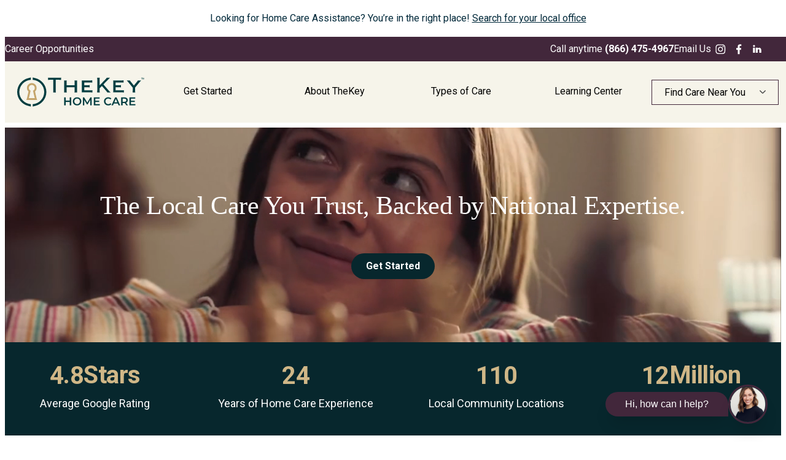

--- FILE ---
content_type: text/html;charset=UTF-8
request_url: https://thekey.com/
body_size: 48931
content:
<!DOCTYPE html>
<html class="Page" lang="en-US"data-header-hat="true" >
<head>
    <meta charset="UTF-8">

    <meta property="og:url" content="https://thekey.com/">

    <meta property="og:image" content="https://thekey.brightspotcdn.com/dims4/default/9646962/2147483647/strip/true/crop/500x313+0+0/resize/1182x740!/quality/90/?url=https%3A%2F%2Fk2-prod-hca.s3.us-east-1.amazonaws.com%2Fbrightspot%2Fd5%2F49%2Fb36b2bd44e049b2f1ad5a60282ac%2Fhp-hero-share.jpeg">

    
    <meta property="og:image:url" content="https://thekey.brightspotcdn.com/dims4/default/9646962/2147483647/strip/true/crop/500x313+0+0/resize/1182x740!/quality/90/?url=https%3A%2F%2Fk2-prod-hca.s3.us-east-1.amazonaws.com%2Fbrightspot%2Fd5%2F49%2Fb36b2bd44e049b2f1ad5a60282ac%2Fhp-hero-share.jpeg">
    
    <meta property="og:image:width" content="1182">
    <meta property="og:image:height" content="740">
    <meta property="og:image:type" content="image/jpeg">
    
    <meta property="og:image:alt" content="HP Hero">
    


    <meta property="og:site_name" content="TheKey">



    <meta property="og:type" content="website">

    
    <meta name="twitter:card" content="summary_large_image"/>
    
    
    
    
    
    <meta name="twitter:image" content="https://thekey.brightspotcdn.com/dims4/default/9646962/2147483647/strip/true/crop/500x313+0+0/resize/1182x740!/quality/90/?url=https%3A%2F%2Fk2-prod-hca.s3.us-east-1.amazonaws.com%2Fbrightspot%2Fd5%2F49%2Fb36b2bd44e049b2f1ad5a60282ac%2Fhp-hero-share.jpeg"/>


    
    <meta name="twitter:image:alt" content="HP Hero"/>
    
    
    
    


    <meta name="p:domain_verify" content="b10912887680794048e6ca262ffb6eac">

<link rel="alternate" href="https://thekey.com/" hreflang="en-US" /><style type="text/css">:root {
  --color-primary-theme: #d0b787;
  

  --color-primary-text-theme: #4b4545;
  --color-primary-text-inverse-theme: #ffffff;
  --color-secondary-text-theme: #07272d;
  --color-secondary-text-inverse-theme: #ffffff;
  
  
  
  

  --color-header-bg-theme: #ffffff;
  
  --color-header-text-theme: #000000;
  

  --color-hat-bg-theme: #e5f6f1;
  --color-hat-text-theme: #00293a;

  
  

  
  

  --color-link-text-theme: #276fc4;
  --color-link-text-hover-theme: #276fc4;

  --color-button-bg-theme: #ceb888;
  --color-button-border-theme: #ceb888;
  --color-button-text-theme: #07272d;
  
  
  --color-button-hover-text-theme: #07272d;

  --color-list-title-theme: #00293a;
  
  --color-category-text-theme: #276fc4;
  

  --color-gray: #dddddd;
  --color-dark-gray: #333333;
}
</style>
    <style type="text/css">:root {
--font-1: "Roboto";
--font-2: "Merriweather";
--bodyFont: "Roboto";
--primaryHeadlineFont: "Chronicle";
}

body {
--font-1: "Chronicle";
--font-2: "Roboto";
--primaryHeadlineFont: "Chronicle";

--font-body: var(--font-2);

--font-headline: var(--font-1);

--font-list-title: var(--font-1);

--font-promo-title: var(--font-1);
--font-promo-description: var(--font-1);

--font-rte-body: var(--Chronicle);

--font-pull-quote: var(--font-2);
}
</style>
    <link rel="preconnect" href="https://thekey.brightspotcdn.com/">
    <link rel="dns-prefetch" href="https://fonts.googleapis.com/">
    <link rel="dns-prefetch" href="https://www.googletagmanager.com/">

    
        
            
                <link data-cssvarsponyfill="true" class="Webpack-css" rel="stylesheet" href="https://thekey.brightspotcdn.com/resource/0000017b-5ef6-d0a9-a17b-dfff27f50000/styles/style-1/All.min.19b69e294d72db8b8ec83d2e1748dd79.gz.css">
            
            
        
    <style>#learning-for-category-hero {
 padding-top:0;   
}
#concierge-nursing-referral .PagePromo-description{text-align:left !important;}
#referral-partners-form-container .Form-form .Fieldset .Fieldset-topper,
#optout-form-container .Form-form .Fieldset .Fieldset-topper {
    display: none;
}

#optout-form-container {
    padding-top: 40px;
    padding-bottom: 0px;
}

#optout-form-submit-text {
    padding-top: 40px;
    padding-bottom: 40px;
}

#leadership-page-contact-us .PagePromoModuleC-content .PagePromo-hr{
    display: none;
}

#leadership-page-contact-us {
    text-align: center;
}


.thekey-canada {
 	margin: 0;
    clear: both;
    position: relative;
}

.thekey-canada div {
    position: absolute;
    top: 0;
    bottom: 0;
    left: 0;
    right: 0;
    background: #07272d;
    z-index: 1;
}

#service-center .PagePromoC-content {
    padding: 20px 30px;
}

#service-center .PageList-header-title, #service-locations .PageList-header-title {
 	font-size: 2.6rem;   
}

#service-center .PageListAB-items-item {
	max-width:530px;
    margin: 0 auto;
}

#service-center .PageListAB-items-item .PagePromoC-content {
	max-width:500px;
    margin: 0 auto;
}

#service-center .PageListAB-items-item .PagePromo-media img, #service-locations .PageListAB-items-item .PagePromo-media img {
	width: 50%;
    margin: 0 auto;
    margin-top: 2rem;
}

#service-center .PageListAB-items-item .PagePromoC-content .PagePromo-title, #service-locations .PageListAB-items-item .PagePromoC-content .PagePromo-title {
	text-align: center;
}

#service-center .PageListAB-items {
	grid-template-columns: unset !important;   
}

#service-center-2card .PageListAB-items {
	display: flex;
    flex-wrap: wrap;
}

#service-center-2card .PageList-header-title, #service-locations .PageList-header-title {
 	font-size: 2.6rem;   
}

#service-center-2card .PageListAB-items-item {
	max-width:530px;
    margin: 0 auto;
}

#service-center-2card .PageListAB-items-item .PagePromoC-content {
	max-width:500px;
    margin: 0 auto;
}

#service-center-2card .PageListAB-items-item .PagePromo-media img, #service-locations .PageListAB-items-item .PagePromo-media img {
	width: 50%;
    margin: 0 auto;
    margin-top: 2rem;
}

#service-center-2card .PageListAB-items-item .PagePromoC-content .PagePromo-title, #service-locations .PageListAB-items-item .PagePromoC-content .PagePromo-title {
	text-align: center;
}

#ltc-checklist .PagePromoModuleC .PagePromo-hr {
 	display: none;   
}

#ltc-interrupter .PagePromoModuleF-content {
 	max-width: 1200px;
}

#ltc-interrupter-intro .PagePromo-title {
    max-width: 660px;
}

.PagePromo-description .footnote {
    font-size: 1.2rem;
    font-weight: 700;
}

#skilled-nursing-hero .PagePromo-container {
    flex-direction: column;
}

#skilled-nursing-img-list .PageList-header {
	max-width: 1040px;   
}

#skilled-nursing-helpful .RichTextModule-hr {
 	display: none;   
}

#skilled-nursing-trusted .FourColumnContainer-container, #skilled-nursing-trusted .ThreeColumnContainer-container {
    display: flex;
}

#skilled-nursing-helpful-reasons .PageListAH-items .PagePromoB-content .PagePromo-title {
    font-family: var(--bodyFont);
}

#skilled-nursing-helpful-reasons .PageListAH-items .PagePromoB-content .PagePromo-title .Link {
    font-size: 2.4rem;
    font-weight: 300;
}

#skilled-nursing-ourservices .PageListAH-items-item .PagePromoC-content .PagePromo-description ul,
#skilled-nursing-ourservices .PageListAH-items-item .PagePromoB-content .PagePromo-description ul {
    text-transform: inherit;
}

#services-concierge .PagePromoModuleA .PagePromoModuleA-content .PagePromo-title,
#services-concierge .PagePromoModuleA .PagePromoModuleA-content .PagePromo-hr {
    display: none;
}

#services-concierge .PagePromoModuleA .PagePromoModuleA-content .PagePromo-ctaLink {
    justify-content: center;
}

#brand-center-promo .PagePromoModuleF-content .PagePromo-category .Link {
    color: #fff;
}

#care-summary-txt .PagePromoModuleF-content {
    max-width: 820px;
}

#press-release-nov-22 {
    padding-top: 0px;
}

#press-release-nov-22 .PagePromoModuleF-content{
    margin: 0px;
}

#press-release-nov-22-header .PagePromo-title h3{
    font-size: 2.8rem;
}

#ct-exceptional-care .RichTextModule-description {
    text-align: left;
}

#location-box .PagePromoB {
    height: 85px;
}

#location-box .PageListI-items-item .PagePromoB-content {
	padding:0px;   
}

#location-box .PageListI-items-item .PagePromoB .PagePromoB-content .PagePromo-title{
    height: 100%;
    width: 100%;
}

#location-box .PageListI-items-item .PagePromoB .PagePromoB-content .PagePromo-title a{
    display: flex;
    height: 100%;
    width: 100%;
    box-sizing: border-box;
    padding-left: 15px;
    align-items: center;
}

#app-privacy-policy .PagePromoModuleC-content .PagePromo-title .Link {
	font-size: 2rem;   
}

#app-privacy-policy .PagePromoModuleC-content .PagePromo-hr {
	display:none;
}

#app-privacy-policy .PagePromoModuleC {
	padding-bottom: 0px;
}

#locations-state-list .PageListI-items-item .PagePromoB-content .PagePromo-description .Link {
    text-decoration: none;
    color: #07272d;
}

#locations-state-list .PageListI-items-item .PagePromoB-content .PagePromo-description .Link:hover {
    color: var(--color-link-text-hover);
}

#welcome-offer {
    padding:0;
}

#welcome-offer .PagePromo-hr,
#welcome-offer-promo .PagePromo-hr,
#welcome-offer-btn .PagePromo-hr {
    display: none;
}

#welcome-offer-promo .PagePromo-description {
    font-size: var(--title-3);
}

#welcome-offer-promo .PagePromo-description sub {
    font-size: initial;
}
</style>
<style>#our-benefits ul {
 	font-size: var(--description-3);
 	font-weight: normal;
    text-align: left;
}

#our-benefits ul li {
    margin-bottom: 3px; 
    line-height: 17px;
}

#our-benefits .PageListAE-items-item {
    background: #fff;
}

#our-benefits .PagePromo-description {
    text-align: left;
}

#our-benefits .PageListAE-items-item:first-of-type img {
    width: 64px;
}

@media only screen and (min-width: 1024px) {
    #our-values {
     margin-top: 8rem;   
    }
}
#our-values .cms-textAlign-left {
    text-align: left;
    max-width: 650px;
    margin: 0 auto;
}

#our-values .PagePromo-hr {
 display: none;   
}

#interest .PageListH-items-item {
 border-bottom: none;   
}</style>
<style>#care-options {
	padding-bottom: 50px;
    padding-top: 50px;
}

#care-options .PageList-header-hr {
	display: none;   
}

#care-options .PageListYA-items-item {
	max-width: 890px;   
}

#care-options .PageList-header-title {
 	margin-bottom: 20px;   
    font-size: 3.3rem;
}

#care-form-column {
    padding-bottom: 50px;
}</style>
<style>#streamlined-form .RichTextModule-hr {
    display: none;
}

#streamlined-form .RichTextModule-items.RichTextBody {
    overflow: hidden;
  	box-shadow: none;
  	font-size: 1.6rem;
  	max-width: 800px;
  	text-align: center;
}

/* skilled nursing form v8 */
.Select label>span {
    display: block;
    padding-bottom: 5px;
    color: #4b4545;
    font-family: var(--bodyFont);
    font-size: 1.6rem;
    font-weight: 500;
}
.Select-input{
    background-color: #fff;
    border: 1px solid #ceb888;
    border-radius: 4px;
    color: var(--color-input-text);
    height: 44px;
    padding: 12px 20px;
    width: 100%;
}
.Form-submissionSuccess{
    display:inline;
}
/* Hide the .Form-title when .Form-submissionSuccess exists in the document */
.Form .Form-submissionSuccess + .Form-title {
    display: none;
}

/* If needed, ensure the .Form-title is visible by default */
.Form .Form-title {
    display: block;
}
</style>
<style>.QuoteListA button.flickity-prev-next-button {
    width: 30px !important;
    height: 30px !important;
    max-width: 30px !important;
    min-width: 30px !important;
    min-height: 30px !important;
    -webkit-appearance: none !important;
    -moz-appearance: none !important;
    appearance: none !important;
    font-size:15px;
}

#map-image {
    margin: 0 auto;
}

@media (max-width: 700px) {
    .HtmlModule img#map-image {
    	display: none;
	}
}

@media (min-width: 700px) {
    #map-image {
    	max-width: 700px;
    }
}

@media (min-width: 1000px) {
    #map-image {
    	max-width: 1000px;
    }
}

#homepage-whole-care .PagePromoModuleG-content-wrapper-inner {
    display: flex;
    justify-content: flex-end;
    width: min(100%, 1240px);
}

@media (min-width: 768px) {
    #homepage-whole-care .PagePromoModuleG-content-wrapper-inner .PagePromoModuleG-content {
    	margin-right: 100px;
	}
    
    #homepage-whole-care .PagePromoModuleG-content-inner {
        padding-left: 50px;
    }
}

@media (min-width: 1340px) {
    #homepage-whole-care .PagePromoModuleG-content-wrapper-inner .PagePromoModuleG-content {
    	margin-right: 0;
	}
}

#homepage-quality-care .PagePromoModuleC-content {
    display: flex;
  	flex-direction: column;
    align-items: center;
}

#homepage-quality-care .PagePromo-title {
    text-align: center;
}

#homepage-quality-care .PagePromo-description {
    text-align: center;
}

#homepage-healthy-longevity .PagePromoB .PagePromo-description, #homepage-healthy-longevity .PagePromoB .PagePromo-category{
    display:none;
}

#homepage-stats {
    padding-top: 25px;
    padding-bottom: 50px;
}

#homepage-stats .PageList-header {
    max-width: unset;
}

/* Could use JS to insert a br but these are easier */
#homepage-stats .PageListAE-items-item:first-of-type .PagePromo-description {
    max-width: 200px; 
}

#homepage-stats .PageListAE-items-item:nth-of-type(2) .PagePromo-description {
    max-width: 200px; 
}

#homepage-stats .PageListAE-items-item:nth-of-type(3) .PagePromo-description {
    max-width: 150px; 
}

#homepage-stats .PageListAE-items-item:nth-of-type(5) .PagePromo-description {
    max-width: 200px; 
}

#homepage-stats .PagePromoC .PagePromo-description {
    margin-top: 4px;
}

@media (min-width: 1024px) {
    #homepage-stats {
    	padding-top: 100px;
        padding-bottom: 100px;
    }
}

#homepage-stats .PagePromo-title span,
#homepage-stats .PagePromo-media img {
    font-size: var(--title-2);
    line-height: 1;
}

#homepage-stats .PagePromo-description {
 	font-size: clamp(1.5rem, 1.5rem + 0.5vw, 2rem);   
}

#homepage-stats .PagePromo-media {
 	margin-bottom: 0;   
}

#homepage-stats .PagePromo-media img {
 	width: 100%;
    max-width: 170px;
    height: var(--title-2);
}

#homepage-stats .PageListAE-items {
 	display: flex;
  	flex-wrap: wrap;
  	align-items: flex-start;
  	justify-content: center;
  	gap: 24px;
}

#homepage-stats img {
    height: 49.3px; /* matches the capital height of the font so that description text is aligned */
}

#homepage-stats .PageListAE-items-item {
 	padding: 0;   
}

#homepage-associations .FourColumnContainer-column .inner-wrapper {
    display: flex;
    align-items: center;
    justify-content: center;
}

#homepage-associations .ImageListB-items {
    display: flex;
    align-items: center;
    justify-content: center;
}

@media (max-width: 1000px) {
    #homepage-associations .ImageListB-items {
    	flex-wrap: wrap;
    }
}

@media (max-width: 700px) {
    #homepage-associations .ImageListB-items {
    	flex-direction: column;
    }
}

#homepage-associations .ImageModule-image {
    max-width: 250px !important;
}

#homepage-associations .ImageListB-items-item {
    max-width: 300px;
}

#homepage-associations img {
    max-width: 70%;
    margin-inline: auto;
}

.circle-container {
  	display: flex;
    justify-content: center;
  	gap: 20px;
  	margin-top: 32px;
}

.circle {
    border-radius: 100%;
    height: 0.75rem;
    width: 0.75rem;
    background-color: lightgrey;
}

.circle.active {
  	background-color: black;
}

#homepage-app {
    display: flex;
    flex-direction: column-reverse;
    gap: 48px;
}

#homepage-app .PagePromo-container {
    flex-wrap: wrap;
}

#homepage-app .PagePromo-button a {
    color: black;
    background-color: black;
    border: 0;
    width: 200px;
    color: transparent;
}

#homepage-app .PagePromo-media {
    margin-bottom: 0;
}

#homepage-app .PagePromo-button a {
    background: center / 60% no-repeat url("https://thekey.brightspotcdn.com/ca/40/50a7e72945f6a7fa2aefa91cbb93/group-17.svg") black;
}

#homepage-app .PagePromo-button:last-of-type a {
    background: center / 70% no-repeat url("https://thekey.brightspotcdn.com/e3/03/07b475b047f0bb92f1fc22e45ffa/group-18.svg") black;
}

@media (max-width: 699px) {
    #homepage-app {
        padding-bottom: 0;
    }
}

@media (min-width: 700px) {
    #homepage-app {
        display: grid;
        grid-template-columns: repeat(2, 1fr);
        position: relative;
    }

    #homepage-app .PagePromo-media {
        position: absolute;
        bottom: 0;
        max-width: 800px;
        grid-column: 1 / 2;
    }

    #homepage-app .PagePromoModuleC-content {
        grid-column: 2 / 3;
    }
}

#homepage-trusted-leader {
    padding-bottom: 0;
}

#homepage-careers {
    padding-bottom: 0;
}

@media (max-width: 1023.5px) {
	#homepage-careers .PagePromo-title {
    	text-align: center;
	}
    
    #homepage-careers .PagePromo-hr {
        margin-inline: auto;
    }
    
    #homepage-careers .PagePromo-description {
     	text-align: center;   
    }
    
    #homepage-careers .PagePromo-button {
        display: flex;
    }
    
    #homepage-careers .PagePromo-button a {
        margin-inline: auto;
    }
}
@media (max-width: 767px) {
    .PageMobileButtons.third-button {
        display: grid;
        grid-template-columns: repeat(3, 1fr);
        text-align: center; /* This will work for inline elements */
    }

    .PageMobileButtons-cta,
    .PageMobileButtons-info {
        display: flex;              /* Use flexbox */
        justify-content: center;    /* Center items horizontally */
        align-items: center;        /* Center items vertically */
        flex-direction: column;     /* Stack items vertically if needed */
        height: 100%;  
        width:100%; /* Make full height for centering */
        min-width: 0 !important;
    }
}

.PageListY-items-item{margin:0px!important}
</style>
<style>@media (min-width: 768px) {
    #ppc-hero .PagePromoModuleG-content {
		width: 550px !important;
	}
    
	#ppc-hero .PagePromoModuleG-content-inner {
        padding: 30px 20px !important;
    }
}

@media (min-width: 1024px) {
    #ppc-hero {
    	max-height: 65vh; /* they wanted it to be 'above the fold' */
	}
}

#ppc-stat-image .Container-header {
    margin-bottom: 60px;
}

#ppc-image-list {
    padding-bottom: 50px;
}

#ppc-image-list .ImageListB-items-item {
    display: flex;
    align-items: center;
    justify-content: center;
}

#ppc-image-list .ImageListB-items {
    grid-template-columns: 1fr 1fr;
	width: 100%;
}

@media (min-width: 600px) {
    #ppc-image-list img {
    	max-width: 250px;
	}
}

@media (min-width: 1024px) {
    #ppc-image-list .ImageListB-items {
        grid-template-columns: 1fr 1fr 1fr;
    }

    #ppc-image-list .ImageListB-items-item:nth-of-type(3n + 1) {
    	justify-content: start;
    }

    #ppc-image-list .ImageListB-items-item:nth-of-type(3n + 2) {
        justify-content: center;
    }

    #ppc-image-list .ImageListB-items-item:nth-of-type(3n + 3) {
        justify-content: end;
    }
}

@media (min-width: 1024px) {
    #ppc-image-list {
        padding-bottom: 100px;
    }
}

#nations-largest-ppc .Container-header,
#balanced-care-method-ppc .PagePromoModuleF-content {
    max-width: unset;
}

#nations-largest-ppc {
    padding-top: 64px !important;
    padding-bottom: 64px !important;
}

#nations-largest-ppc img {
    max-width: 400px;
}

#nations-largest-ppc .OneColumnContainer-container.inner-wrapper {
    margin-top: 32px;
}

#nations-largest-ppc .TwoColumnContainer-container {
    display: grid;
    place-items: center;
    grid-gap: 32px !important;
}

#balanced-care-method-ppc {
    padding-bottom: 0 !important;
}

#balanced-care-method-ppc ul {
    font-weight: 400;
}</style>
<style>.OfficePromoAB .Office-name,
.OfficePromoAB .Office-address {
    display: none;
}

.OfficePromoAB .Office-buttons {
    margin-top: 0;
}

#image-list .ImageListE-items {
    grid-template-columns: 1fr;
    gap: 16px;
}

@media (min-width: 500px) {
    #image-list .ImageListE-items {
    	grid-template-columns: 1fr 1fr;
	}
}

@media (min-width: 1024px) {
    #image-list .ImageListE-items {
    	grid-template-columns: 1fr 1fr 1fr;
	}
}

#image-list .ImageListE-items-item img {
	border-radius: initial;
}

#what-makes-thekey-different {
    padding-top: 0;
}

@media (max-width: 599px) {
    #what-makes-thekey-different .PagePromoB {
        display: flex;
        flex-direction: column;
        gap: 2rem;
    }
    
    #what-makes-thekey-different .PagePromoB img {
        max-width: 75px;
    }
}

@media (min-width: 768px) {
    #what-makes-thekey-different .PagePromo-media {
        display: flex;
        align-items: center;
        justify-content: center;
    }
}

@media (min-width: 600px) {
    #what-makes-thekey-different .PagePromoB img {
        max-width: 100px;
    }
}

@media (min-width: 1000px) {
    #what-makes-thekey-different .PagePromoB img {
        max-width: 150px;
    }
}


/*
#what-makes-thekey-different .PagePromo-media {
    display: flex;
    align-items: center;
    justify-content: center;
}

#what-makes-thekey-different .PagePromo-media img {
    width: 200px;
    height: 200px;
}

@media (max-width: 767px) {
    #what-makes-thekey-different .PagePromoB {
	    flex-direction: column;
    	gap: 2rem;
	}

    #what-makes-thekey-different .PagePromo-media {
 		max-width: 150px;
    	width: unset;
    }
}
*/

#location-list .PageList-header,
#checkmark-list .PageList-header {
    align-items: start;
    text-align: left;
}

#location-list .PageListAG-items {
    padding-inline: 0;
    column-gap: 0;
}

#checkmark-list .PageListAG-items {
    grid-template-columns: unset;
    padding-inline: 0;
    column-gap: 0;
    background-color: inherit;
}

#checklist-full .PageListAG-content,
#checklist-full .PageListAG-items {
    max-width: unset;
}

#checklist-full .PageListAG-items {
    background-color: unset;
}

#checklist-full .Link {
    font-weight: 300;
}


@media (max-width: 700px) {
    #stats-image-one img {
    	max-width: 450px;
        width: 100%;
    }
}

#stats-banner {
    padding: 50px 20px;
}

@media (min-width: 768px) {
    #stats-banner {
        padding-left: 50px;
        padding-right: 50px;
    }
}

@media (min-width: 1024px) {
    padding-top: 100px;
    padding-bottom: 100px;
}

#richtext .RichTextBody {
    overflow: hidden;
    box-shadow: none;
    text-align: center;
}

#senior-care-section .PagePromo-button {
    display: flex;
    justify-content: center;
}

#senior-care-section li {
    font-size: var(--description-2);
    font-weight: 300;
    line-height: 1.25;
}

#trusted-leader .PageListAG-items {
    background-color: transparent;
}</style>
<style>@media (min-width: 1024px) {
    #gated-content .ImageModule-image img {
        max-width: 450px;
    }
}

#gated-content .Container-header {
    display: flex;
    flex-direction: column;
    align-items: start;
    margin-left: unset;
}

#gated-content .PagePromoModuleF-content {
    margin-left: unset;
}

#gated-content .PagePromo-button {
    margin: 0;
}

#gated-content .Container-title,
#gated-content .Container-description {
    text-align: left;
}

#gated-content .Container-title {
    margin: 0;
}

#gated-content .Container-header-hr {
    margin-left: unset;
}

#gated-content .Container-description p {
    margin: 0;
}

#gated-content .Form {
    padding: 0;
    box-shadow: none;
}

#gated-content .Form .Form-title {
    display: none;
}

#gated-content .Form .Fieldset-topper {
    display: none;
}

#gated-content .RichTextModule-items.RichTextBody {
    padding: 0;
    overflow: initial;
    box-shadow: none;
    background-color: inherit;
}

#gated-content .RichTextModule-hr {
    display: none;
}</style>
<style>#pdf-page-promo ul {
    display: flex;
    flex-wrap: wrap;
    column-gap: 32px;
}

#pdf-page-promo-fix-list ul {
    text-align: left;
}</style>
<style>.Page-articleBody .RichTextArticleBody.RichTextBody ul,
.Page-articleBody .RichTextArticleBody.RichTextBody ol {
    padding-left: 1rem;
}

.Page-articleBody .RichTextArticleBody.RichTextBody ul li,
.Page-articleBody .RichTextArticleBody.RichTextBody ol li {
    font-size: var(--body-1);
    font-weight: 400;
}</style>
<style>@media (max-width: 767px) {
    .cky-revisit-bottom-left {
        bottom:75px !important
    }

    .PageMobileButtons.third-button,
    .PageMobileButtons.fourth-button { 
        display: grid;
        text-align: center;
        grid-template-columns: repeat(3, 1fr);
        height:auto;
    }

    #embeddedMessagingConversationButton {
       display:none;
    }

    .PageMobileButtons-cta, .PageMobileButtons-info, .locations-btn a,  .web-chat-btn a{
        border: 1px solid #fff !important;
        width:100%;
    }
    
    .PageMobileButtons-cta a {
	  background-color:#f0eedc;
    }

    .PageMobileButtons-info a {
	  background-color:#d8f0eb;
    }

    .locations-btn a {
	  background-color:#d1b886;
    }

    .web-chat-btn a {
	   background-color:#dedbd4;
    }

    .PageMobileButtons-cta a, .PageMobileButtons-info a,  .locations-btn a,  .web-chat-btn a {
        display: flex;
        flex-direction: column; /* Ensures icon appears above text */
        align-items: center;
        justify-content: center;
        text-decoration: none;
        font-size: 1rem !important;
        color: #000;
        font-weight: bold;
        padding: 10px;
    }

    /* Add different SVG icons before each button */
    .PageMobileButtons-cta a::before,
    .PageMobileButtons-info a::before,
    .locations-btn a::before {
        content: "";
        display: block; /* Ensures it takes its own line above the text */
        width: 24px;
        height: 24px;
        margin-bottom: 5px; /* Adds spacing between icon and text */
        background-size: contain;
        background-repeat: no-repeat;
    }

    /* Individual icons */
    .PageMobileButtons-cta a::before {
        background-image: url('https://thekey.brightspotcdn.com/bd/42/d0581c4f4d7c910f19964948ba67/phone-in-talk-mobile-black.svg');  
    }

    .PageMobileButtons-info a::before {
        background-image: url('https://thekey.brightspotcdn.com/dd/81/6aa99cfb459d933600ea710e6cc7/description-mobile-black.svg');
    }

    .locations-btn a::before {
        background-image: url('https://thekey.brightspotcdn.com/ae/51/cffeb67547ec8af87a112ac4f69a/location-on-mobile-black.svg');  
    }

    .web-chat-btn a::before {
        background-image: url('https://thekey.brightspotcdn.com/25/ff/35139ea34be6b8d9434b6982b30b/contact-support-mobile-black.svg');
    }
}

/*
@media (max-width: 767px) {
    .cky-revisit-bottom-left {
        bottom:75px !important;
    }

    .PageMobileButtons.third-button,
    .PageMobileButtons.fourth-button { 
        display: grid;
        text-align: center;
        grid-template-columns: repeat(3, 1fr);
        height:auto;
    }

    #embeddedMessagingConversationButton {
        display:none;
    }
    
    .PageMobileButtons-cta, .PageMobileButtons-info, .locations-btn a,  .web-chat-btn a{
        border: 1px solid #fff !important;
    }
    
    .PageMobileButtons-cta a {
	  background-color:#f0eedc;
    }

    .PageMobileButtons-info a {
	  background-color:#d8f0eb;
    }

    .locations-btn a {
	  background-color:#d1b886;
    }

    .web-chat-btn a {
	   background-color:#dedbd4;
    }

    .PageMobileButtons-cta a, .PageMobileButtons-info a,  .locations-btn a,  .web-chat-btn a {
        display: flex;
        flex-direction: column;
        align-items: center;
        justify-content: center;
        text-decoration: none;
        font-size: 1rem !important;
        color: #000;
        font-weight: bold;
        padding: 10px;
    }

    .PageMobileButtons-cta a::before,
    .PageMobileButtons-info a::before,
    .locations-btn a::before,
    .web-chat-btn a::before {
        content: "";
        display: block;
        width: 24px;
        height: 24px;
        margin-bottom: 5px;
        background-size: contain;
        background-repeat: no-repeat;
    }

    .PageMobileButtons-cta a::before {
        background-image: url('https://thekey.brightspotcdn.com/bd/42/d0581c4f4d7c910f19964948ba67/phone-in-talk-mobile-black.svg');  
    }

    .PageMobileButtons-info a::before {
        background-image: url('https://thekey.brightspotcdn.com/dd/81/6aa99cfb459d933600ea710e6cc7/description-mobile-black.svg');
    }

    .locations-btn a::before {
        background-image: url('https://thekey.brightspotcdn.com/ae/51/cffeb67547ec8af87a112ac4f69a/location-on-mobile-black.svg');  
    }

    .web-chat-btn a::before {
        background-image: url('https://thekey.brightspotcdn.com/25/ff/35139ea34be6b8d9434b6982b30b/contact-support-mobile-black.svg');
    }
}
*/</style>
<style>/*#your-care-needs-interest-form .ZipInput-errors {
	font-family: var(--bodyFont);
    font-size: var(--label-4);
    letter-spacing: .5px;
    color: var(--color-invalid);
    font-weight: unset;
}
#your-care-needs-interest-form input {
	height: 44px;
}

/* this prevents input items to be in red without first entering the field *
#your-care-needs-interest-form div.ZipInput:not([data-invalid="true"]) input {
    border-color: #000000;
}
#your-care-needs-interest-form div.TextInput:not([data-invalid="true"]) input {
    border-color: #000000;
}
#your-care-needs-interest-form .PhoneNumberInput:not([data-invalid="true"]) input {
    border-color: #000000;
}

#your-care-needs-interest-form div.EmailInput:not([data-invalid="true"]) input {
    border-color: #000000;
}
*/

#your-care-needs-interest-form .Form-title {
    display: none;
}
#streamlined-form .Form-title {
    display:none;
}
#streamlined-form .Form{
    background:#fff;
}
</style>
<style>#new-app-banner .PagePromo-button:first-of-type a {
    background: center / 60% no-repeat url("https://thekey.brightspotcdn.com/ca/40/50a7e72945f6a7fa2aefa91cbb93/group-17.svg") black;padding: 24px 28px;    border-radius: 4px;
}

#new-app-banner .PagePromo-button:last-of-type a {
    background: center / 70% no-repeat url("https://thekey.brightspotcdn.com/e3/03/07b475b047f0bb92f1fc22e45ffa/group-18.svg") black;padding: 24px 28px;    border-radius: 4px;
}
#new-app-banner .PagePromo-button a {
    color: black;
    background-color: black;
    border: 0;
    width: 200px;
    color: transparent;
}</style>
<style>:root {
    --color-tan: #f6f4ea;
    --color-white: white;
 	--color-grey: #bbbbbb;
    --color-green: var(--color-secondary-text-theme);
    --color-pink: #fdf6f1;
    --color-gold: #cdb98c;
    --color-khaki: #d0b787;
    --color-purple: #42273b;
    --color-blue: #2996BA;
    --color-blue-900: #19295E;
    --border-radius: 2px;
    --mq-desktop: 1280px;
    --bodyFont: "Roboto", sans-serif;
}</style>
<style>.grecaptcha-badge {
    display: none;
}</style>
<style>#testimonials-carousel .PageList-header {
    display: flex;
    align-items: center;
    text-align: center;
}

#testimonials-carousel .flickity-slider {
    display: grid;
    place-items: center;
}

#testimonials-carousel .QuoteA-attribution-text {
    text-align: center;
}

#testimonials-carousel button.flickity-prev-next-button {
    width: 30px !important;
    height: 30px !important;
    max-width: 30px !important;
    min-width: 30px !important;
    min-height: 30px !important;
    -webkit-appearance: none !important;
    -moz-appearance: none !important;
    appearance: none !important;
    font-size: 16px;
}

#testimonials-carousel .QuoteA-content {
  	max-width: fit-content;
  	margin: 0 auto;
    padding: 2em;
    box-shadow: rgba(99, 99, 99, 0.2) 0px 2px 8px 0px;
}

@media (min-width: 700px) {
    #testimonials-carousel .QuoteA-content {
    	padding: clamp(24px, 24px + 1.5vw, 78px);
	}
}

#testimonials-carousel .QuoteA {
    padding: 16px;
    background-color: inherit;
}

#testimonials-carousel .QuoteA-content {
    background-color: white;
}

#testimonials-carousel .QuoteA-content blockquote {
 	font-size: clamp(1.125em, 1.125em + 0.5vw, 2em);
  	font-style: normal;
    text-align: center;
}

#testimonials-carousel .QuoteA-content .QuoteA-attribution-text {
    margin-inline: auto;
}

.circle-container {
  	display: flex;
    justify-content: center;
  	gap: 20px;
  	margin-top: 32px;n
}

.circle {
    border-radius: 100%;
    height: 0.75rem;
    width: 0.75rem;
    background-color: lightgrey;
}

.circle.active {
  	background-color: black;
}</style>
<style>:root {
    --color-tan: #f6f4ea;
    --color-white: white;
 	--color-grey: #bbbbbb;
    --color-green: var(--color-secondary-text-theme);
    --color-pink: #fdf6f1;
    --border-radius: 2px;
    --mq-desktop: 1280px;
}

.Page-header {
    background-color: var(--color-tan);
}

.Page-header .Hat {
    background-color: var(--color-white);
}

bsp-header .Navigation-items-item .NavigationItem .nav-button a {
    --_padding: 12px 24px;
    --_color: var(--color-white);
	--_background: var(--color-green);
    --_radius: 100px;
    
    padding: var(--_padding);
    color: var(--_color) !important; /* It's `!important`-d in the default stylesheet from BrightSpot */
    background-color: var(--_background);
    border-radius: var(--_radius);
    border: none !important;
}

@media (max-width: 1024px) {
    bsp-header .Navigation-items-item .NavigationItem > .nav-button {
        margin: 20px 0 0;
    }
}</style>
<style>#september-navigation .Page-header-hat:not(#homepage-hat) {
    background-color: var(--color-purple);
}

#september-navigation .Page-header-hat:not(#homepage-hat) .Hat {
    justify-content: space-between;
    height: 40px;
    max-width: 1240px;
	margin-inline: auto;
    padding-inline: 0;
    background-color: transparent;
}

#september-navigation .Page-header-hat:not(#homepage-hat) .Hat a {
    color: white;
    text-decoration: none;
}

#september-navigation [data-toggle-header="hamburger-menu"] .Page-header-hamburger-menu {
    left: 0;
}

/* Hat */
#september-navigation .Page-header-hat:not(#homepage-hat) .Hat {
    display: block !important;
}

#september-navigation .Page-header-hat:not(#homepage-hat) .Hat-content, .desktop {
    height: 100%;
}

#september-navigation .Page-header-hat:not(#homepage-hat) .Hat .desktop {
    display: flex;
    align-items: center;
    justify-content: space-between;
    height: 100%;
}

#september-navigation .Page-header-hat:not(#homepage-hat) .Hat .desktop > p {
    margin-block: 0;
}

#september-navigation .Page-header-hat:not(#homepage-hat) #Hat-contact {
    display: flex;
    align-items: center;
    gap: 5rem;
}

#september-navigation .Page-header-hat:not(#homepage-hat) #Hat-contact .bold {
    font-weight: 600;
}

#september-navigation .Page-header-hat:not(#homepage-hat) #Hat-contact ul {
    display: flex;
}

#september-navigation .Page-header-hat:not(#homepage-hat) #Hat-contact svg {
    fill: var(--color-white);
}

#september-navigation .Page-header-hat:not(#homepage-hat) #Hat-contact svg.rotate {
    transform: rotate(180deg);
}

/* Find Care button */
#september-navigation #find-care {
    border: 1px solid var(--color-purple);
}

#september-navigation #find-care:has([aria-expanded]) {
    border: 0;
    background-color: white;
}

#september-navigation #find-care button {
    display: flex;
    align-items: center;
    justify-content: space-between;
    width: 100%;
    padding: 1rem 2rem;
    font-size: 1.6rem;
    font-family: var(--bodyFont);
    border: 0;
    background-color: transparent;
}

#september-navigation #find-care button[aria-expanded] {
    border: 1px solid var(--color-white);
}

#september-navigation #find-care button[aria-expanded] svg {
    transform: rotate(180deg);
}

#september-navigation #find-care button[aria-expanded] ~ #find-care__dropdown {
    display: block;
    border: 1px solid var(--color-white);
}

#september-navigation #find-care__dropdown {
    display: none;
    position: absolute;
    top: 0;
    transform: translateY(100%);
    padding: 1rem 2rem;
    background-color: white;
}

#september-navigation #find-care .PagePromo-input-wrapper {
    height: unset;
    width: unset;
    margin-top: 0;
}

#september-navigation #find-care .PagePromo-input {
    width: 100%;
    padding: 1rem;
    font-size: 1.4rem;
}

#september-navigation #find-care .PagePromo-input-button .Button {
    height: 100%;
    padding: 1rem;
    border: 0;
    background-color: var(--color-purple);
}

#september-navigation #find-care .PagePromo-input-button .Button svg {
    max-height: 20px;
}

@media (max-width: 1024px) {
    #september-navigation .Page-header-hat:not(#homepage-hat) .Hat {
        display: none !important;
    }
    
    #september-navigation .Page-header-bar-logo {
        position: absolute;
        top: 50%;
        left: 50%;
        transform: translate(-50%, -50%);
        margin-left: 0;
    }
    
    #september-navigation .Page-header-bar {
        flex-direction: row;
    }
}

@media (max-width: 1024px) {
    #september-navigation .Page-header-bar-logo img {
        height: 35px;
    }
}

@media (min-width: 1024px) {
    #september-navigation .Page-header-navigation .Navigation {
        height: 100%;
    }

    #september-navigation .Page-header-hat:not(#homepage-hat) .Hat {
        padding: 0 20px;
    }
    
    #september-navigation .Page-header-bar > .Page-header-bar-logo {
        display: none;
    }
    
    #september-navigation .Page-header-bar-logo {
        margin-right: 0;
    }
    
    #september-navigation .Navigation-items {
        display: grid;
        grid-template-columns: repeat(6, 1fr);
        place-content: center;
    }
    
    #september-navigation .Navigation-items-item {
        width: 100%;
        justify-content: center;
    }
    
    #september-navigation .Navigation-items-item a {
        font-size: 1.6rem;
        color: black;
    }
    
    #september-navigation .NavigationItem-text a:hover,
    #september-navigation .NavigationItem-text span:hover,
    #september-navigation [data-item-hover] .NavigationItem-text a,
    #september-navigation [data-item-hover] .NavigationItem-text span,
    #september-navigation [item-active="true"] .NavigationItem-text a,
    #september-navigation [item-active="true"] .NavigationItem-text span {
        border-color: var(--color-purple);
    }
}

@media (min-width: 1280px) {
    #september-navigation .Page-header-hat:not(#homepage-hat) .Hat {
        padding: 0;
    }
}</style>
<style>@media (max-width: 1024px) {
    #embeddedMessagingFrame {
        max-height: calc(100vh - 5.5em);
    }
    
    #embeddedMessagingFrame.isMinimized {
        bottom: 75px;
        right: 16px;
    }
    
    #embedded-messaging .embeddedMessagingConversationButtonWrapper {
        display: none;
    }
    
    #embeddedMessagingModalOverlay {
        z-index: 51; /* Position over `bsp-header.Page-header` */
    }
    
    .embedded-messaging > .embeddedMessagingFrame[class~="isMaximized"] {
        top: 0;
        bottom: auto;
    }
}

#embeddedMessagingIconContainer {
    display: none;
}

#embeddedMessagingConversationButton {
    --_color-purple: #42273B;
    --_box-shadow: rgba(0, 0, 0, 0.1) 0px 20px 25px -5px, rgba(0, 0, 0, 0.04) 0px 10px 10px -5px;

    display: flex;
    align-items: center;
    gap: 16px;
    width: auto;
    height: auto;
    background-color: transparent;
    box-shadow: none;
    border-radius: 0;
    overflow: unset;
}

#embeddedMessagingConversationButtonText,
#embeddedMessagingConversationButtonImage {
    box-shadow: var(--_box-shadow);
}

#embeddedMessagingConversationButtonText {
    padding: 0.75em 2em;
    font-size: 1.6rem;
    line-height: 1;
    color: white;
    background-color: var(--_color-purple);
    border-radius: 40px 40px 0 40px;
}

#embeddedMessagingConversationButtonImage {
    object-fit: cover;
    width: 64px;
    height: 64px;
    border: 3px solid var(--_color-purple);
    border-radius: 100%;
}</style>
<style>/* We're doing this because loading the script dynamically wasn't working on FireFox */
.odometer.odometer-auto-theme, .odometer.odometer-theme-default {
  display: inline-block;
  vertical-align: middle;
  *vertical-align: auto;
  *zoom: 1;
  *display: inline;
  position: relative;
}
.odometer.odometer-auto-theme .odometer-digit, .odometer.odometer-theme-default .odometer-digit {
  display: inline-block;
  vertical-align: middle;
  *vertical-align: auto;
  *zoom: 1;
  *display: inline;
  position: relative;
}
.odometer.odometer-auto-theme .odometer-digit .odometer-digit-spacer, .odometer.odometer-theme-default .odometer-digit .odometer-digit-spacer {
  display: inline-block;
  vertical-align: middle;
  *vertical-align: auto;
  *zoom: 1;
  *display: inline;
  visibility: hidden;
}
.odometer.odometer-auto-theme .odometer-digit .odometer-digit-inner, .odometer.odometer-theme-default .odometer-digit .odometer-digit-inner {
  text-align: left;
  display: block;
  position: absolute;
  top: 0;
  left: 0;
  right: 0;
  bottom: 0;
  overflow: hidden;
}
.odometer.odometer-auto-theme .odometer-digit .odometer-ribbon, .odometer.odometer-theme-default .odometer-digit .odometer-ribbon {
  display: block;
}
.odometer.odometer-auto-theme .odometer-digit .odometer-ribbon-inner, .odometer.odometer-theme-default .odometer-digit .odometer-ribbon-inner {
  display: block;
  -webkit-backface-visibility: hidden;
}
.odometer.odometer-auto-theme .odometer-digit .odometer-value, .odometer.odometer-theme-default .odometer-digit .odometer-value {
  display: block;
  -webkit-transform: translateZ(0);
}
.odometer.odometer-auto-theme .odometer-digit .odometer-value.odometer-last-value, .odometer.odometer-theme-default .odometer-digit .odometer-value.odometer-last-value {
  position: absolute;
}
.odometer.odometer-auto-theme.odometer-animating-up .odometer-ribbon-inner, .odometer.odometer-theme-default.odometer-animating-up .odometer-ribbon-inner {
  -webkit-transition: -webkit-transform 2s;
  -moz-transition: -moz-transform 2s;
  -ms-transition: -ms-transform 2s;
  -o-transition: -o-transform 2s;
  transition: transform 2s;
}
.odometer.odometer-auto-theme.odometer-animating-up.odometer-animating .odometer-ribbon-inner, .odometer.odometer-theme-default.odometer-animating-up.odometer-animating .odometer-ribbon-inner {
  -webkit-transform: translateY(-100%);
  -moz-transform: translateY(-100%);
  -ms-transform: translateY(-100%);
  -o-transform: translateY(-100%);
  transform: translateY(-100%);
}
.odometer.odometer-auto-theme.odometer-animating-down .odometer-ribbon-inner, .odometer.odometer-theme-default.odometer-animating-down .odometer-ribbon-inner {
  -webkit-transform: translateY(-100%);
  -moz-transform: translateY(-100%);
  -ms-transform: translateY(-100%);
  -o-transform: translateY(-100%);
  transform: translateY(-100%);
}
.odometer.odometer-auto-theme.odometer-animating-down.odometer-animating .odometer-ribbon-inner, .odometer.odometer-theme-default.odometer-animating-down.odometer-animating .odometer-ribbon-inner {
  -webkit-transition: -webkit-transform 2s;
  -moz-transition: -moz-transform 2s;
  -ms-transition: -ms-transform 2s;
  -o-transition: -o-transform 2s;
  transition: transform 2s;
  -webkit-transform: translateY(0);
  -moz-transform: translateY(0);
  -ms-transform: translateY(0);
  -o-transform: translateY(0);
  transform: translateY(0);
}
.odometer.odometer-auto-theme, .odometer.odometer-theme-default {
  font-family: "Helvetica Neue", sans-serif;
  line-height: 1.1em;
}
.odometer.odometer-auto-theme .odometer-value, .odometer.odometer-theme-default .odometer-value {
  text-align: center;
}</style>
<style>#home__hero {
    position: relative;
    display: grid;
    grid-template: 1fr / 1fr;
    padding-bottom: 0 !important;
}

#home__hero video,
#home__hero .PagePromo-media,
#home__hero .PagePromoModuleG-content-wrapper {
    grid-area: 1 / 1;
}

#home__hero video,
#home__hero .PagePromo-media img {
    object-fit: cover;
    max-height: 500px;
    width: 100%;
    height: 100%;
}

#home__hero .PagePromo-media {
    z-index: -1;
}

#home__hero::before {
    content: "";
    position: absolute;
    inset: 0;
    background-color: rgb(0, 0, 0, 0.25);
    z-index: 1;
}

@media (max-width: 768px) {
    #home__hero .PagePromo-media img {
        max-height: 100%;
    }
}

#home__hero .PagePromoModuleG-content-wrapper {
    position: relative;
    z-index: 2;
}

#home__hero .PagePromoModuleG-content-wrapper-inner {
    display: grid;
    place-items: center;
    width: 100%;
    padding: 50px 20px;
}

#home__hero .PagePromoModuleG-content-wrapper .PagePromoModuleG-content-wrapper-inner .PagePromoModuleG-content {
    left: 0;
    width: auto;
}

#home__hero .PagePromoModuleG-content-inner {
    text-align: center;
}

#home__hero .PagePromo-hr {
    background-color: transparent;
}

#home__hero #secondary-cta {
    margin-left: 16px;
}

@media (max-width: 1536px) {
    #home__hero video,
    #home__hero .PagePromo-media img {
        object-fit: cover;
        height: 350px;
        width: 100%;
    }
}</style>
<style>#home__stats {
    padding: 0 !important;
    background-color: var(--color-green);
}

#home__stats .PageListAE-items {
    display: grid;
    grid-template-columns: repeat(4, 1fr);
    gap: 24px;
}

#home__stats .PagePromo-title .Link {
    display: flex;
    align-items: baseline;
    justify-content: center;
    gap: 10px;
    font-size: 4rem;
}

#home__stats .PagePromo-title .Link--no-gap {
    gap: 0;
}

#home__stats .PagePromo-description {
    font-size: 1.8rem;
    color: var(--color-white);
    white-space: nowrap;
}

#home__stats .odometer {
    font-family: var(--bodyFont) !important;
    font-weight: 600;
    color: var(--color-khaki);
}

#home__stats .PagePromoC .PagePromo-description {
    margin-top: 6px;
}

/* Might need to reuse these */
.odometer.odometer-auto-theme .odometer-digit, .odometer.odometer-theme-default .odometer-digit {
    vertical-align: revert;
}

.odometer.odometer-auto-theme, .odometer.odometer-theme-default {
    line-height: normal;
}

@media (max-width: 1024px) {
    #home__stats {
        padding-bottom: 50px !important;
    }
    
    #home__stats .PageListAE-items {
        grid-template-columns: repeat(auto-fit, minmax(320px, 1fr));
    }
}</style>
<style>#home__services {
    display: grid;
    padding-bottom: 0;
}

#home__services .PagePromo-title {
   	display: flex;
    justify-content: space-between;
}

#home__services .PagePromoB-content .Link::after {
    content: url("https://thekey.brightspotcdn.com/17/8e/ac4f038241f894277e879bc578f9/chevron-right-solid-1.svg");
    top: 1px;
    width: 10px;
    margin-left: 30px;
    padding-left: unset;
}

#home__services .PageListAQ-items .PageListAQ-items-item .PagePromoB .PagePromo-media img {
    object-fit: cover;
}

#home__services .PageListAQ-items {
    display: grid;
    grid-template-columns: 1fr;
}

#home__services .PagePromo-button {
    margin-inline: auto;
}

#home__services .PagePromoB .PagePromo-media {
    overflow: hidden;
}

#home__services .PagePromoB .PagePromo-media img {
    transition: transform 300ms ease-in-out;
}

#home__services .PagePromoB .PagePromo-media:hover img {
    transform: scale(1.2);
}

@media (min-width: 580px) {
    #home__services .PageListAQ-items {
    	grid-template-columns: repeat(2, 1fr);
    }
}

@media (min-width: 1024px) {
    #home__services .PageListAQ-items {
    	grid-template-columns: repeat(4, 1fr);
    }
}</style>
<style>#home__blog .PagePromoB .PagePromo-description,
#home__blog .PagePromoB .PagePromo-category {
    display: none;
}

#home__blog .PagePromoB .PagePromo-media {
    margin: 0;
    overflow: hidden;
}

#home__blog .PagePromoB .PagePromo-media img {
    transition: transform 300ms ease-in-out;
}

#home__blog .PagePromoB .PagePromo-media:hover img {
    transform: scale(1.2);
}</style>
<style>.swiper-wrapper {
    --swiper-wrapper-transition-timing-function: linear;
    
    gap: 0; /* Messes up marquee positioning when loading looped slide */
    max-height: 150px;
}

#home__leaders {
    margin-top: 50px;
    padding-inline: 0;
}

#home__leaders img {
    max-width: 50%;
}

#home__leaders .ImageListB-items {
    max-width: 100%;
}

#home__leaders .ImageListB-items-item {
    display: grid;
    place-items: center;
    max-width: unset;
}

@media (min-width: 1024px) {
    #home__leaders {
        margin-top: 100px;
    }
    
    #home__leaders img {
    	max-width: 150px;
	}
}</style>
<style>#care-journey-redirect__hero .Container-header {
    max-width: 100%;
}

#care-journey-redirect__hero .Container-title {
    font-family: var(--bodyFont);
    text-align: left;
    color: var(--color-blue);
}

#care-journey-redirect__hero .Container-header-hr {
    background-color: transparent;
}

#care-journey-redirect__hero .RichTextModule-hr {
    display: none;
}

#care-journey-redirect__hero .RichTextBody {
    padding: 0;
}

#care-journey-redirect__about {
    counter-reset: card;
}

#care-journey-redirect__about .PageListAE-items-item {
    counter-increment: card;
    background-color: white;
}

#care-journey-redirect__about .PagePromo-title .Link {
    font-family: var(--bodyFont);
}

#care-journey-redirect__about .PagePromoC {
    display: flex;
    flex-direction: column;
    align-items: center;
}

#care-journey-redirect__about .PagePromoC::before {
    content: counter(card);
    aspect-ratio: 1;
    margin-bottom: 20px;
    padding: 0.5em;
    color: white;
    background-color: var(--color-gold);
    border-radius: 100%;
    text-align: center;
}</style>
<style>#off-hours-form [data-breadcrumbs-form] .Form-items .Form-breadcrumbs {
    display: none;
}

#off-hours-form [data-breadcrumbs-form] input {
    max-width: 100% !important;
}

#off-hours-form [data-breadcrumbs-form] [class*="-input"] {
    padding: 1.125rem !important;
}

#off-hours-form [data-breadcrumbs-form] [class*="-label"]:not(.RadioInput-label) {
    align-items: flex-start !important;
}

#off-hours-form [data-breadcrumbs-form] .Form-items .TextArea {
    all: unset;
}

#off-hours-form [data-breadcrumbs-form] .Form-items-item .Fieldset-items-item .Fieldset-description {
    margin: 0 0 5px 0;
}

#off-hours-form :is(.PhoneNumberInput-label, .EmailInput-label) {
    flex-direction: column;
}

#off-hours-form :is(.PhoneNumberInput-description, .EmailInput-description) {
    font-weight: 500;
}

#off-hours-form .Fieldset-items-item:has([name*="Where_are_you_in_the_care_journey__c"]),
#off-hours-form .Fieldset-items-item:has(.TextArea) {
    grid-column: span 2;
}

#off-hours-form [data-breadcrumbs-form] .next-btn {
    display: none;
}</style>
<style>#partners__studies .PagePromoB .PagePromo-media,
bsp-search-results-module .PagePromoB .PagePromo-media {
    overflow: hidden;
}

#partners__studies .PagePromoB .PagePromo-media img,
bsp-search-results-module .PagePromoB .PagePromo-media img {
    transition: transform 300ms ease-in-out;
}

#partners__studies .PageListD-items-item:hover img,
bsp-search-results-module .SearchResultsModule-results-item:hover img {
    transform: scale(1.2);
}</style>
<style>/* Form */
#location__hero-form {
    --_padding-block: 20px;
    --_padding-inline: 40px;

    padding-top: 0;
}

#location__hero-form .ImageModule {
    max-width: 800px;
    margin-inline: auto;
    padding: var(--_padding-inline) var(--_padding-inline) 0 !important;
    background-color: var(--color-white);
}

#location__hero-form .ImageModule img {
    max-width: 150px;
    max-height: 37px;
    margin: auto;
}

#location__hero-form .Form,
#location__hero-form .Form-items {
    box-shadow: none;
}

#location__hero-form .Form-items,
#location__hero-form .Form-buttons {
    padding: 40px;
}

#location__hero-form .Form-items {
    padding-bottom: 0;
}

#location__hero-form .Form-buttons {
    justify-content: start;
    padding-top: 0;
}

#location__hero-form .Form .Form-title,
#location__hero-form .Form label > span,
#location__hero-form .PhoneNumberInput-description {
    font-family: var(--bodyFont);
    font-weight: 300;
    color: var(--color-green);
}

#location__hero-form .Form .Form-title {
    max-width: 800px;
    margin: 0 auto;
    padding: var(--_padding-block) var(--_padding-inline) 0;
    font-size: 2.4rem;
    text-align: center;
    background-color: white;
}

#location__hero-form .Form label > span,
#location__hero-form .PhoneNumberInput-description {
    margin-bottom: 6px;
    padding-bottom: 0;
    font-size: 1.8rem;
}

#location__hero-form .RadioInput .RadioInput-label span {
    margin-bottom: 0;
}

#location__hero-form .Form label > input,
#location__hero-form .Form label select {
    border: 1px solid var(--color-grey);
    color: var(--color-input-text);
}

#location__hero-form .Form label svg {
    fill: var(--color-input-text);
}

#location__hero-form .Form .EmailInput-label span {
    position: static;
    display: block !important;
}

#location__hero-form .Form .Fieldset-items {
    margin: 0;
}

#location__hero-form .Form .Fieldset-items {
    padding-inline: 0;
}

#location__hero-form .Fieldset-items-item:not(:last-of-type) {
    margin-bottom: 16px;
}

#location__hero-form .Fieldset-items-item:has(> .RadioInput) {
    margin-bottom: 8px;
}

#location__hero-form .Fieldset-items-item:has(.Select) {
    grid-column: span 2;
}

#location__hero-form .Fieldset-items-item:has([data-visible="false"]) {
    margin-bottom: 0;
}

#location__hero-form .Form .TextInput-errors {
    margin-top: 8px;
    font-size: 1.6rem;
}

#location__hero-form .Form .Fieldset-items-item:has(input[disabled]),
#location__hero-form .Form .Fieldset-items-item:has(input[type='hidden']),
#location__hero-form .Form .Fieldset-items-item:has(ps-google-recaptcha),
#location__hero-form div[data-form-slide] {
    margin: 0;
}

#location__hero-form [data-breadcrumbs-form] .Form-buttons .back-btn {
    color: white;
    background-color: var(--color-button-bg);
    border: 0;
}

#location__hero-form .Container-header,
#location__hero-form .TwoColumnContainer-container > div:first-of-type {
    max-width: 800px;
    margin-inline: auto;
}

#location__hero-form .TextInput-input,
#location__hero-form .EmailInput-input,
#location__hero-form .Select-input,
#location__hero-form .ZipInput-input,
#location__hero-form .PhoneNumberInput-input {
    max-width: 100%;
    padding: 10px;
}

#location__hero-form .EmailInput-label {
    flex-direction: column;
    align-items: start;
}

#location__hero-form .Select-input {
    text-transform: initial;
}

#location__hero-form .ImageModule {
    max-width: 800px;
    margin-inline: auto;
    padding: var(--_padding-inline) var(--_padding-inline) 0 !important;
    background-color: var(--color-white);
}

#location__hero-form .ImageModule img {
    max-width: 150px;
    margin: auto;
}

#location__hero-form .Form {
    padding: 0;
    background-color: white;
    box-shadow: none;
}

#location__hero-form .Form-breadcrumbs-step-pending {
    opacity: 0;
}

#location__hero-form [data-breadcrumbs-form] .Form-progress {
    display: block;
}

#location__hero-form .Form-breadcrumbs {
    display: none;
}

#location__hero-form .Form-items::after {
    display: none;
}

#location__hero-form .Form-submissionSuccess {
    display: block;
}

#location__hero-form .Form-submissionSuccess p {
    padding-inline: var(--_padding-inline);
}

#location__hero-form .Form-progress {
    border-radius: 100px;
}

#location__hero-form .Form-progress-bar {
    background-color: var(--color-gold);
}

#location__hero-form div[class*="error"] {
    font-size: 1.6rem;
    font-weight: 400;
    color: #d31141;
}

#location__hero-form .Form-buttons {
    border: 1px solid var(--color-gray);
    border-top: 0;
    border-radius: 0 0 4px 4px;
}

#location__hero-form .Form-items {
    border-inline: 1px solid var(--color-gray);
}

#location__hero-form .ImageModule {
    border: 1px solid var(--color-gray);
    border-bottom: 0;
    border-radius: 4px 4px 0 0;
}

#location__hero-form .Form-title {
    border-inline: 1px solid var(--color-gray);
}

/* Hide second progress bar */
#location__hero-form .Form-progress:not(:only-child) {
    display: none;
}

#your-care-needs__disclaimer {
    padding-top: 0 !important;
}

#your-care-needs__disclaimer .RichTextModule-hr {
    display: none;
}

#your-care-needs__disclaimer p {
    font-size: 1.5rem;
}

#your-care-needs__disclaimer .RichTextModule-items.RichTextBody {
    max-width: 60ch;
    padding: 0;
    text-align: center;
}

#care-journey__cta {
    padding-bottom: 50px !important;
}

@media (max-width: 1024px) {
    #location__hero-form .Form .Fieldset-items {
    	display: flex;
        flex-direction: column;
	}
}</style>
<style>#location__faq .PageList-cta a,
bsp-header .Navigation-items-item .NavigationItem .nav-button a,
.Form-buttons .Button,
.PagePromo-button a {
    --_padding: 12px 24px;
    --_color: var(--color-white);
	--_background: var(--color-green);
    --_radius: 100px;
    
    padding: var(--_padding);
    text-transform: capitalize;
    color: var(--_color) !important; /* It's `!important`-d in the default stylesheet from BrightSpot */
    background-color: var(--_background);
    border-radius: var(--_radius);
    border: 0;
}

#location__faq .PageList-cta a:hover,
bsp-header .Navigation-items-item .NavigationItem .nav-button a:hover,
.Form-buttons .Button:hover,
.PagePromo-button a:hover {
	color: var(--_color) !important);
    background-color: var(--_background);
    opacity: 0.9;
}</style>
<style>#cta--ready-to-get-care .PagePromo-button a {
    border-radius: 10em;
}</style>
<style>html:has(#your-care-needs-interest-form) {
    scroll-padding-top: 150px;
}

#your-care-needs-interest-form .RichTextBody p {
    max-width: 80ch;
    font-size: 1.4rem;
    text-align: center;
}

#your-care-needs-interest-form .RichTextModule-hr {
    margin: 0 auto;
}

#your-care-needs-interest-form .back-btn {
    background-color: var(--color-button-border-theme);
}

#your-care-needs-interest-form :is(.TextInput-input, .PhoneNumberInput-input, .EmailInput-input, .ZipInput-input) {
    max-width: 100%;
    padding: 12px 20px;
    border: 1px solid var(--color-button-border-theme);
}

#your-care-needs-interest-form .TextArea {
    margin-bottom: 0;
}

[data-breadcrumbs-form] .Form-items-item .Fieldset-items-item .CheckboxInput {
    margin-bottom: 0;
}

#your-care-needs-interest-form bsp-breadcrumbs-form:has(.Form-submissionSuccess) {
    max-width: 800px;
    padding: 40px;
    box-shadow: 0 10px 30px 0 rgba(0, 0, 0, .05);
}</style>
<style>#caregiver-support-container {
    padding-top: unset;
}

#caregiver-support-container img {
    max-height: clamp(100px, 100px + 4vw, 150px);
    object-fit: cover;
    object-position: bottom;
}</style>
<style>#caregiver-hero {
    align-items: stretch;
}

#caregiver-hero :is(.Link, img) {
    height: 100%;
}

#caregiver-hero img {
    object-fit: cover;
}

#caregiver-hero .PagePromo-buttons {
    display: flex;
    flex-wrap: wrap;
    gap: 10px;
    margin-top: 30px;
}

#caregiver-hero .PagePromo-button {
    margin-top: 0;
}

@media (min-width: 1024px) {
    #caregiver-hero :is(.PagePromo-button, a) {
        width: 100%;
    }

    #caregiver-hero .PagePromo-button a {
        justify-content: center;
    }
}</style>
<style>#skilled-nursing-helpful-reasons .PageListAH-items-item {
    align-items: center;
    justify-content: center;
    flex-wrap: wrap;
}</style>
<meta name="viewport" content="width=device-width, initial-scale=1, minimum-scale=1, maximum-scale=5"><title>TheKey | Trusted In Home Care Assistance &amp; Quality Senior Care - TheKey</title><meta name="description" content="Find the best in-home caregivers. TheKey provides safe and consistent care for your loved one as they age, delivered at home with both comfort and transparency. We are the largest and most trusted in-home care provider. "><meta name="keywords" content="Home Care Near Me,In Home Care,Senior Care,The Key,The Key Home Care,Thekey canada,Trusted home Care,age in place,expert home care,home care"><link rel="canonical" href="https://thekey.com/"><meta name="brightspot.contentId" content="0000018f-e41e-d968-a1ef-e49f72970022"><link rel="apple-touch-icon"sizes="180x180"href="/apple-touch-icon.png"><link rel="icon"type="image/png"href="/favicon-32x32.png"><link rel="icon"type="image/png"href="/favicon-16x16.png"><script type="application/ld+json">{"@context":"http://schema.org","@type":"WebPage","url":"https://thekey.com/","description":"Find the best in-home caregivers. TheKey provides safe and consistent care for your loved one as they age, delivered at home with both comfort and transparency. We are the largest and most trusted in-home care provider. ","publisher":{"@type":"Organization","name":"TheKey","logo":{"@type":"ImageObject","url":"https://thekey.brightspotcdn.com/53/46/7c2d120841879f088b98b6c9cd79/thekey-hc-goldkeyhole.svg"}},"name":"TheKey | Trusted In Home Care Assistance & Quality Senior Care - TheKey"}</script>

    <!-- this will add webcomponent polyfills based on browsers. As of 04/29/21 still needed for IE11 and Safari -->
    <script src="https://thekey.brightspotcdn.com/resource/0000017b-5ef6-d0a9-a17b-dfff27f50000/webcomponents-loader/webcomponents-loader.2938a610ca02c611209b1a5ba2884385.gz.js"></script>

    <script>
        /**
            This allows us to load the IE polyfills via feature detection so that they do not load
            needlessly in the browsers that do not need them. It also ensures they are loaded
            non async so that they load before the rest of our JS.
        */
        var head = document.getElementsByTagName('head')[0];
        if (!window.CSS || !window.CSS.supports || !window.CSS.supports('--fake-var', 0)) {
            var script = document.createElement('script');
            script.setAttribute('src', "https://thekey.brightspotcdn.com/resource/0000017b-5ef6-d0a9-a17b-dfff27f50000/util/IEPolyfills.min.539d47c3c13be4f7a9251ed5ea7d61cb.gz.js");
            script.setAttribute('type', 'text/javascript');
            script.async = false;
            head.appendChild(script);
        }
    </script>
    
        
            
                <script src="https://thekey.brightspotcdn.com/resource/0000017b-5ef6-d0a9-a17b-dfff27f50000/styles/style-1/All.min.d4514dd3875415467f3e5a46ca262f2a.gz.js" async></script>
            
            
            
        
    
<!-- Google Tag Manager -->
<script>(function(w,d,s,l,i){w[l]=w[l]||[];w[l].push({'gtm.start':
new Date().getTime(),event:'gtm.js'});var f=d.getElementsByTagName(s)[0],
j=d.createElement(s),dl=l!='dataLayer'?'&l='+l:'';j.async=true;j.src=
'https://www.googletagmanager.com/gtm.js?id='+i+dl;f.parentNode.insertBefore(j,f);
})(window,document,'script','dataLayer','GTM-5ZVCFBG');</script>
<!-- End Google Tag Manager -->

<script>!function(w,d){if(!w.rdt){var p=w.rdt=function(){p.sendEvent?p.sendEvent.apply(p,arguments):p.callQueue.push(arguments)};
    p.callQueue=[];var t=d.createElement("script");
    t.src="https://www.redditstatic.com/ads/pixel.js",t.async=!0;
    var s=d.getElementsByTagName("script")[0];
    s.parentNode.insertBefore(t,s)}
    }(window,document);
    rdt('init','a2_gfi3adtj9raz');
    rdt('track', 'PageVisit');</script>
<script>document.addEventListener("DOMContentLoaded", () => {
    const healthyLongevityTitle = document.querySelector("#homepage-healthy-longevity .PageList-header-title");
    if (!healthyLongevityTitle) return;

    let healthyLongevityTitleAnchor = document.createElement("a");
    healthyLongevityTitleAnchor.href = "https://thekey.com/learning-center";
    healthyLongevityTitleAnchor.textContent = "Healthy Longevity";
    healthyLongevityTitleAnchor.classList.add("header-link");
    healthyLongevityTitle.innerHTML = "";
    healthyLongevityTitle.append(healthyLongevityTitleAnchor);
    
    const addHeroSecondaryCta = () => {
      if (document.getElementById("secondary-cta")) return;

      const heroLinksContainer = document.querySelector("#homepage-hero-6 .PagePromo-button");  
        
      if (heroLinksContainer) {
          const secondaryCta = document.createElement("a");
          secondaryCta.id = "secondary-cta";
          secondaryCta.href = "https://thekey.com/locations";
          secondaryCta.textContent = "Find Your Local Office";
          heroLinksContainer.append(secondaryCta);
      }
    }

    const removeHeroSecondaryCta = () => {
      const secondaryCta = document.getElementById("secondary-cta");
      
      if (secondaryCta) {
          secondaryCta.remove();
      }
    }

    if (window.innerWidth >= 768) {
      addHeroSecondaryCta();
    }

    window.addEventListener("resize", (event) => {
      if (window.innerWidth >= 768) {
        if (document.getElementById("secondary-cta")) return;
        addHeroSecondaryCta();
      } else {
        removeHeroSecondaryCta();
      }
    });


	// Test typing effect
    /*
    const homepageHero = document.querySelector("#homepage-hero-6");
    const homepageHeroContainer = document.querySelector("#homepage-hero-6 .PagePromoModuleG-content-inner");
    const homepageHeroButtons = document.querySelector("#homepage-hero-6 .PagePromo-button");
    
	
    const homepageHeroDescription = document.createElement("div");
    homepageHeroDescription.classList.add("PagePromo-description");
    const homepageHeroDescriptionParagraph = document.createElement("p");
    const homepageHeroImageContainer = document.createElement("div");
    homepageHeroImageContainer.classList.add("image-container");
    const homepageHeroImage = document.createElement("img");
    homepageHeroImageContainer.appendChild(homepageHeroImage);
    homepageHeroDescriptionParagraph.innerText = "TheKey is the largest, and most trusted, in-home care provider.";
    homepageHeroDescription.appendChild(homepageHeroImageContainer);
    
    
    const changeImage = (element, choices, choiceIndex = 0) => {
        element.src = choices[choiceIndex];
        choiceIndex = (choiceIndex + 1) % choices.length;
        
        setTimeout(() => {
            changeImage(element, choices, choiceIndex);
        }, 2000);
    };
    
    if (homepageHeroContainer && homepageHeroButtons) {
        homepageHeroContainer.insertBefore(homepageHeroDescription, homepageHeroButtons);
        
        const imagesMobile = [
            "https://thekey.brightspotcdn.com/d0/03/eee4ed904e9ea09c210d47c8bb4a/peace-of-mind.svg",
            "https://thekey.brightspotcdn.com/bd/43/9e25940b42439998eb8c835554d1/livingjoyful.svg",
            "https://thekey.brightspotcdn.com/39/0d/e8fd21874ac2bca198839e814836/quality-time.svg",
            "https://thekey.brightspotcdn.com/0b/b5/ee9b11e248f6907aa01e0b20a8be/stayhealthy.svg",
            "https://thekey.brightspotcdn.com/e3/19/bf4e52314e9cab05a9753c34d416/security.svg",
            "https://thekey.brightspotcdn.com/4a/36/a991c71d40a1bef5e38a5bd8754b/thriving.svg",
            "https://thekey.brightspotcdn.com/92/54/2ffbdbaf4c889e2830152b8876d3/exceptionalcaree.svg",
            "https://thekey.brightspotcdn.com/68/58/d76325194807bcf7e0137f6041c3/activeyears.svg",
            "https://thekey.brightspotcdn.com/1e/9b/5e9cf3534be1ae3871d9381f221a/personalcare.svg",
            "https://thekey.brightspotcdn.com/a9/6e/e7c930194808ba6e44c3c52d2765/turnback.svg",
            "https://thekey.brightspotcdn.com/29/68/508488c44db8b21a819b743d8947/homehappiness.svg",
            "https://thekey.brightspotcdn.com/dd/bb/06bab1f74c56a042c607e73a593e/independence.svg",
            "https://thekey.brightspotcdn.com/c1/55/8b9bdf0e4efd9f9a46d89ea6f3cf/enjoylife.svg",
            "https://thekey.brightspotcdn.com/37/2d/24b4a9cd4121b4110df5d23e91f6/longevity.svg",
            "https://thekey.brightspotcdn.com/c5/fa/9c173ee746d2abeee2660fd09a71/seniorempowerment.svg", // aging in place goes below
            "https://thekey.brightspotcdn.com/06/54/9e3e98984d8e95090bab99cc17b3/homehappiness.svg",
            "https://thekey.brightspotcdn.com/cc/a9/71e547094b70a67732774f88d7ae/bc-at-home.svg",
            "https://thekey.brightspotcdn.com/46/b4/8ddd68b945c7971ef4bc882172c0/h-h-aging.svg",
            "https://thekey.brightspotcdn.com/95/94/af1722794dc39d2781dae46927b5/bestlife.svg",
            "https://thekey.brightspotcdn.com/a4/18/05578d524c7dafd86716045cb433/aging-well.svg",
        ];
        
        const imagesDesktop = [
            "https://thekey.brightspotcdn.com/ec/22/a04eb7e048e8913670cde3c23ba6/peace-of-mind.svg",
            "https://thekey.brightspotcdn.com/ee/ab/564feb594ff8b09378fcb0b7edba/livingjoyful.svg",
            "https://thekey.brightspotcdn.com/02/e2/8d9698a4423baa04cf060d450670/quality-time.svg",
            "https://thekey.brightspotcdn.com/f9/07/51247f0e485eab74caeb3812bd64/stayhealthy.svg",
            "https://thekey.brightspotcdn.com/7a/04/36de880d4f468347aeb4be0cfc2b/security.svg",
            "https://thekey.brightspotcdn.com/b7/fd/b5a6c80140c2853b6e5604e2df86/thriving.svg",
            "https://thekey.brightspotcdn.com/a5/78/67c09fda47d3af2b2ef8d9fe65b3/exceptionalcaree.svg",
            "https://thekey.brightspotcdn.com/a3/f8/f727dfc6402e870b5e50cb616333/activeyears.svg",
            "https://thekey.brightspotcdn.com/c1/80/8195554e463d995e988a9780766c/personalcare.svg",
            "https://thekey.brightspotcdn.com/1b/26/ebed4b1f4e3fa9c82f850a16ae46/turnback.svg",
            "https://thekey.brightspotcdn.com/0b/a9/0cd891a14c5c980fb5fb5a24b14a/homehappiness.svg",
            "https://thekey.brightspotcdn.com/93/62/a3db790f4a128e942c13dd8f5906/independence.svg",
            "https://thekey.brightspotcdn.com/c9/f1/24ec04904567a8de5a6795a3ccd5/enjoylife.svg",
            "https://thekey.brightspotcdn.com/40/7f/5ca7ba80419fb27e33ba6bd7076c/longevity.svg",
            "https://thekey.brightspotcdn.com/a5/00/7056f8cb4c8698f730cedb0a052b/seniorempowerment.svg", // aging in place goes below
            "https://thekey.brightspotcdn.com/7f/be/ba0ede434947b36c3e56aae887f8/h-h.svg",
            "https://thekey.brightspotcdn.com/b1/92/fbd0ac8b469b8e7b4325a7528ed3/bc-at-home.svg",
            "https://thekey.brightspotcdn.com/ad/ba/2f74ae3e40b1b8faa36c5bcfdc80/h-h-aging.svg",
            "https://thekey.brightspotcdn.com/d5/3c/ddf270264f44a7b36d772b495062/bestlife.svg",
            "https://thekey.brightspotcdn.com/cb/33/62c27cf44242b2d4332014f0c0dd/aging-well.svg",
        ];
        
        if (window.innerWidth < 768) {
            changeImage(homepageHeroImage, imagesMobile);
        } else {
            changeImage(homepageHeroImage, imagesDesktop);
        }
    }*/
});


window.addEventListener("load", () => {
  /*
  const mainSliderContainer = document.querySelector("bsp-listcarousel.QuoteListA");
  const listElements = document.querySelectorAll("bsp-listcarousel.QuoteListA ul li");
  const circlesContainer = document.createElement("div");
  mainSliderContainer.appendChild(circlesContainer);
  circlesContainer.classList.add("circle-container");

  const appendSliderCircles = (container, count) => {
    for (let i = 0; i < count; i++) {
      const circle = document.createElement("div");
      circle.classList.add("circle");
      container.appendChild(circle);
    }
  };

  const updateActiveCircle = (sliders) => {
    const circles = document.querySelectorAll(".circle");
    circles.forEach((circle) => circle.classList.remove("active"));

    const activeSliderIndex = [...sliders].findIndex((slider) =>
      slider.classList.contains("is-selected")
    );

    circles[activeSliderIndex].classList.add("active");
  };

  const observer = new MutationObserver(() => {
    updateActiveCircle(listElements);
  });

  const config = { attributes: true, attributeFilter: ["class"] };

  listElements.forEach((element) => observer.observe(element, config));
  appendSliderCircles(circlesContainer, listElements.length);
    
    
  const initializeSliderCycle = (slider) => {
    const fInstance = slider.flickity;
    const slides = slider.querySelectorAll(".QuoteA-content");
    const buttons = slider.querySelectorAll("button.flickity-button");
    const pauseOnElements = [...slides, ...buttons];
      
    fInstance.playPlayer(); // start player on page initialization
      
    pauseOnElements.forEach((element) => {
      element.addEventListener("mouseenter", () => {
        fInstance.pausePlayer();
      });
        
      element.addEventListener("mouseleave", () => {
        fInstance.unpausePlayer();
      });
    });
  }
    
  setTimeout(() => { // need to wait for Flickity to attach itself to an element
    initializeSliderCycle(mainSliderContainer);
  }, 1000);
 */
    
  const initializeMap = () => {
      const mapContainer = document.getElementById("map-image").closest(".HtmlModule"); // gets parent container of map image
      const desktopMap = `<img id="map-image" src="https://thekey.brightspotcdn.com/20/94/e845fcbf48c7a27728d0c8fa6e35/map-v3.svg" usemap="#image-map">

<map name="image-map">
    <area target="" alt="Tennessee Locations Page" title="Tennessee Locations Page" href="https://thekey.com/locations/tennessee" coords="555,613,679,589,643,626,555,640" shape="poly">
    <area target="" alt="Washington Locations Page" title="Washington Locations Page" href="https://thekey.com/locations/washington" coords="75,347,147,361,138,413,59,407,45,388,44,358" shape="poly">
    <area target="" alt="Oregon Locations Page" title="Oregon Locations Page" href="https://thekey.com/locations/oregon" coords="42,396,137,422,125,489,17,469" shape="poly">
    <area target="" alt="California Locations Page" title="California Locations Page" href="https://thekey.com/locations/california" coords="19,476,73,487,66,543,143,655,131,681,95,683,45,635,9,552" shape="poly">
    <area target="" alt="Nevada Locations Page" title="Nevada Locations Page" href="https://thekey.com/locations/nevada" coords="83,491,167,503,154,611,145,615,139,631,71,542" shape="poly">
    <area target="" alt="Arizona Locations Page" title="Arizona Locations Page" href="https://thekey.com/locations/arizona" coords="157,604,231,614,223,728,131,692" shape="poly">
    <area target="" alt="Utah Locations Page" title="Utah Locations Page" href="https://thekey.com/locations/utah" coords="174,505,212,508,207,530,241,532,232,606,161,600" shape="poly">
    <area target="" alt="Idaho Locations Page" title="Idaho Locations Page" href="https://thekey.com/locations/idaho" coords="149,362,156,362,176,414,175,428,217,462,212,504,129,491" shape="poly">
    <area target="" alt="Colorado Locations Page" title="Colorado Locations Page" href="https://thekey.com/locations/colorado" coords="245,529,350,538,350,610,241,604" shape="poly">
    <area target="" alt="Texas Locations Page" title="Texas Locations Page" href="https://thekey.com/locations/texas" coords="337,624,382,628,383,664,483,681,494,748,469,768,435,792,436,830,413,823,405,821,373,774,343,752,335,768,307,763,277,714,334,716" shape="poly">
    <area target="" alt="Kansas Locations Page" title="Kansas Locations Page" href="https://thekey.com/locations/kansas" coords="353,556,455,552,469,570,468,605,355,613" shape="poly">
    <area target="" alt="Nebraska Locations Page" title="Nebraska Locations Page" href="https://thekey.com/locations/nebraska" coords="325,495,436,502,453,547,353,547,351,529,325,529" shape="poly">
    <area target="" alt="Missouri Locations Page" title="Missouri Locations Page" href="https://thekey.com/locations/missouri" coords="456,539,511,535,558,603,549,615,479,615" shape="poly">
    <area target="" alt="Alabama Locations Page" title="Alabama Locations Page" href="https://thekey.com/locations/alabama" coords="585,641,623,636,647,703,606,712,592,727" shape="poly">
    <area target="" alt="Florida Locations Page" title="Florida Locations Page" href="https://thekey.com/locations/florida" coords="609,716,647,711,709,707,763,792,733,815,681,741" shape="poly">
    <area target="" alt="Georgia Locations Page" title="Georgia Locations Page" href="https://thekey.com/locations/georgia" coords="627,635,659,627,711,677,709,709,659,711,649,706" shape="poly">
    <area target="" alt="South Carolina Locations Page" title="South Carolina Locations Page" href="https://thekey.com/locations/south-carolina" coords="666,625,696,616,742,625,728,661,715,671" shape="poly">
    <area target="" alt="North Carolina Locations Page" title="North Carolina Locations Page" href="https://thekey.com/locations/north-carolina" coords="645,622,681,590,773,570,777,585,761,621,751,627,715,611" shape="poly">
    <area target="" alt="Virginia Locations Page" title="Virginia Locations Page" href="https://thekey.com/locations/virginia" coords="661,589,667,573,699,567,705,541,735,525,776,565" shape="poly">
    <area target="" alt="Iowa Locations Page" title="Iowa Locations Page" href="https://thekey.com/locations/iowa" coords="436,481,514,476,531,503,515,531,451,537" shape="poly">
    <area target="" alt="Wisconsin Locations Page" title="Wisconsin Locations Page" href="https://thekey.com/locations/wisconsin" coords="491,414,511,416,557,430,571,488,525,490,491,453" shape="poly">
    <area target="" alt="Illinois Locations Page" title="Illinois Locations Page" href="https://thekey.com/locations/illinois" coords="531,493,563,491,580,557,571,591,555,593,541,575,529,555,519,541" shape="poly">
    <area target="" alt="Michigan Locations Page" title="Michigan Locations Page" href="https://thekey.com/locations/michigan" coords="579,498,623,490,637,457,623,434,609,425,610,406,587,398,551,397,529,398,523,412,562,420" shape="poly">
    <area target="" alt="Indiana Locations Page" title="Indiana Locations Page" href="https://thekey.com/locations/indiana" coords="575,507,611,497,626,549,607,574,579,583" shape="poly">
    <area target="" alt="Ohio Locations Page" title="Ohio Locations Page" href="https://thekey.com/locations/ohio" coords="616,496,673,485,680,519,661,549,635,549,625,545" shape="poly">
    <area target="" alt="Pennsylvania Locations Page" title="Pennsylvania Locations Page" href="https://thekey.com/locations/pennsylvania" coords="679,481,755,466,760,502,689,522" shape="poly">
    <area target="" alt="Maryland Locations Page" title="Maryland Locations Page" href="https://thekey.com/locations/maryland" coords="711,520,757,508,768,533,775,536,769,540" shape="poly">
    <area target="" alt="Delaware Locations Page" title="Delaware Locations Page" href="https://thekey.com/locations/delaware" coords="780,528,763,505,765,533" shape="poly">
    <area target="" alt="New Jersey Locations Page" title="New Jersey Locations Page" href="https://thekey.com/locations/new-jersey" coords="765,500,759,472,778,472,787,517" shape="poly">
    <area target="" alt="New York Locations Page" title="New York Locations Page" href="https://thekey.com/locations/new-york" coords="690,470,697,445,719,441,731,421,756,397,777,441,781,471,755,459" shape="poly">
    <area target="" alt="Connecticut Locations Page" title="Connecticut Locations Page" href="https://thekey.com/locations/connecticut" coords="781,449,802,444,809,460,791,467" shape="poly">
    <area target="" alt="Massachusetts Locations Page" title="Massachusetts Locations Page" href="https://thekey.com/locations/massachusetts" coords="781,435,813,427,827,449,785,441" shape="poly">
    <area target="" alt="Vermont Locations Page" title="Vermont Locations Page" href="https://thekey.com/locations/vermont" coords="767,397,785,390,787,427,781,433" shape="poly">
    <area target="" alt="British Columbia Locations Page" title="British Columbia Locations Page" href="https://thekey.ca/locations/british-columbia" coords="21,122,187,179,153,262,205,337,77,327,45,293" shape="poly">
    <area target="" alt="Alberta Locations Page" title="Alberta Locations Page" href="https://thekey.ca/locations/alberta" coords="193,178,289,189,261,344,205,338,161,260" shape="poly">
    <area target="" alt="Manitoba Locations Page" title="Manitoba Locations Page" href="https://thekey.ca/locations/manitoba" coords="375,197,441,195,512,235,449,297,455,345,379,351" shape="poly">
    <area target="" alt="Ontario Locations Page" title="Ontario Locations Page" href="https://thekey.ca/locations/ontario" coords="515,239,595,252,649,299,668,359,748,367,725,397,651,437,645,398,627,377,465,352,451,302" shape="poly">
    <area target="" alt="Quebec Locations Page" title="Quebec Locations Page" href="https://thekey.ca/locations/quebec" coords="605,140,670,130,746,150,798,198,758,204,764,226,784,244,819,244,894,211,880,248,804,280,850,287,814,308,799,340,778,362,754,366,686,358,658,317" shape="poly">
    <area target="" alt="New Brunswick Locations Page" title="New Brunswick Locations Page" href="https://thekey.ca/locations/new-brunswick" coords="811,311,826,303,861,303,873,317,867,333,853,339,843,339" shape="poly">
    <area target="" alt="Nova Scotia Locations Page" title="Nova Scotia Locations Page" href="https://thekey.ca/locations/nova-scotia" coords="883,314,904,310,910,285,932,293,927,311,897,337,879,359,867,353" shape="poly">
</map>`;
      
      const mobileMap = `<img id="map-image" src="https://thekey.brightspotcdn.com/d4/b6/82f963d446a3b8c4011f4dfb65a2/map-v3-1.svg" usemap="#image-map">

<map name="image-map">
  <area target="" alt="Tennessee Locations Page" title="Tennessee Locations Page" href="https://thekey.com/locations/tennessee" coords="389,427,475,414,447,438,383,446" shape="poly">
  <area target="" alt="Washington Locations Page" title="Washington Locations Page" href="https://thekey.com/locations/washington" coords="53,245,104,250,96,285,40,283,29,249" shape="poly">
  <area target="" alt="Oregon Locations Page" title="Oregon Locations Page" href="https://thekey.com/locations/oregon" coords="31,277,37,287,101,293,84,341,10,329" shape="poly">
  <area target="" alt="California Locations Page" title="California Locations Page" href="https://thekey.com/locations/california" coords="12,333,54,344,44,382,100,455,93,471,68,475,29,439,9,385" shape="poly">
  <area target="" alt="Nevada Locations Page" title="Nevada Locations Page" href="https://thekey.com/locations/nevada" coords="61,341,114,357,104,425,97,440,49,383" shape="poly">
  <area target="" alt="Arizona Locations Page" title="Arizona Locations Page" href="https://thekey.com/locations/arizona" coords="113,422,163,425,158,507,95,481" shape="poly">
  <area target="" alt="Utah Locations Page" title="Utah Locations Page" href="https://thekey.com/locations/utah" coords="120,351,150,356,148,369,168,372,163,419,112,417" shape="poly">
  <area target="" alt="Idaho Locations Page" title="Idaho Locations Page" href="https://thekey.com/locations/idaho" coords="105,251,110,255,123,295,149,319,148,349,92,345" shape="poly">
  <area target="" alt="Colorado Locations Page" title="Colorado Locations Page" href="https://thekey.com/locations/colorado" coords="172,371,246,377,245,427,169,425" shape="poly">
  <area target="" alt="Texas Locations Page" title="Texas Locations Page" href="https://thekey.com/locations/texas" coords="235,437,268,437,266,464,339,474,347,518,304,580,281,576,219,535,194,501,232,497" shape="poly">
  <area target="" alt="Nebraska Locations Page" title="Nebraska Locations Page" href="https://thekey.com/locations/nebraska" coords="225,346,305,351,317,385,247,385,248,371,227,369" shape="poly">
  <area target="" alt="Kansas Locations Page" title="Kansas Locations Page" href="https://thekey.com/locations/kansas" coords="249,389,322,388,329,428,250,429" shape="poly">
  <area target="" alt="Iowa Locations Page" title="Iowa Locations Page" href="https://thekey.com/locations/iowa" coords="306,340,358,332,371,355,362,368,318,374" shape="poly">
  <area target="" alt="Missouri Locations Page" title="Missouri Locations Page" href="https://thekey.com/locations/missouri" coords="316,375,359,376,391,423,336,429" shape="poly">
  <area target="" alt="Wisconsin Locations Page" title="Wisconsin Locations Page" href="https://thekey.com/locations/wisconsin" coords="346,290,389,297,394,337,368,342,347,315,342,301" shape="poly">
  <area target="" alt="Michigan Locations Page" title="Michigan Locations Page" href="https://thekey.com/locations/michigan" coords="411,346,436,343,441,323,437,303,420,293,414,275,397,280,366,283,394,293" shape="poly">
  <area target="" alt="Illinois Locations Page" title="Illinois Locations Page" href="https://thekey.com/locations/illinois" coords="372,345,395,345,404,395,394,412,377,401,362,381" shape="poly">
  <area target="" alt="Indiana Locations Page" title="Indiana Locations Page" href="https://thekey.com/locations/indiana" coords="403,355,430,347,435,384,422,399,404,403" shape="poly">
  <area target="" alt="Alabama Locations Page" title="Alabama Locations Page" href="https://thekey.com/locations/alabama" coords="411,451,436,447,452,496,420,502,415,506" shape="poly">
  <area target="" alt="Georgia Locations Page" title="Georgia Locations Page" href="https://thekey.com/locations/georgia" coords="438,442,461,437,496,474,490,496,457,498" shape="poly">
  <area target="" alt="Florida Locations Page" title="Florida Locations Page" href="https://thekey.com/locations/florida" coords="426,501,496,495,533,551,525,558,525,566" shape="poly">
  <area target="" alt="South Carolina Locations Page" title="South Carolina Locations Page" href="https://thekey.com/locations/south-carolina" coords="466,438,499,433,519,442,500,470" shape="poly">
  <area target="" alt="North Carolina Locations Page" title="North Carolina Locations Page" href="https://thekey.com/locations/north-carolina" coords="453,434,475,411,537,401,540,418,530,437" shape="poly">
  <area target="" alt="Virginia Locations Page" title="Virginia Locations Page" href="https://thekey.com/locations/virginia" coords="469,410,479,401,510,367,536,389,541,399" shape="poly">
  <area target="" alt="Ohio Locations Page" title="Ohio Locations Page" href="https://thekey.com/locations/ohio" coords="430,352,474,339,475,362,464,387,446,385,437,383" shape="poly">
  <area target="" alt="Pennsylvania Locations Page" title="Pennsylvania Locations Page" href="https://thekey.com/locations/pennsylvania" coords="478,337,529,325,535,345,503,356,481,361" shape="poly">
  <area target="" alt="Maryland Locations Page" title="Maryland Locations Page" href="https://thekey.com/locations/maryland" coords="497,359,522,353,535,367,544,373" shape="poly">
  <area target="" alt="Delaware Locations Page" title="Delaware Locations Page" href="https://thekey.com/locations/delaware" coords="530,350,544,370,529,362" shape="poly">
  <area target="" alt="New Jersey Locations Page" title="New Jersey Locations Page" href="https://thekey.com/locations/new-jersey" coords="536,330,553,344,546,366,534,349" shape="poly">
  <area target="" alt="New York Locations Page" title="New York Locations Page" href="https://thekey.com/locations/new-york" coords="489,307,513,307,519,279,530,280,546,322,488,328" shape="poly">
  <area target="" alt="Connecticut Locations Page" title="Connecticut Locations Page" href="https://thekey.com/locations/connecticut" coords="547,313,565,314,566,326,555,326" shape="poly">
  <area target="" alt="Massachusetts Locations Page" title="Massachusetts Locations Page" href="https://thekey.com/locations/massachusetts" coords="550,303,569,295,579,311,553,312" shape="poly">
  <area target="" alt="Vermont Locations Page" title="Vermont Locations Page" href="https://thekey.com/locations/vermont" coords="537,274,550,271,550,300,542,301" shape="poly">
  <area target="" alt="Nova Scotia Locations Page" title="Nova Scotia Locations Page" href="https://thekey.ca/locations/nova-scotia" coords="604,241,614,221,641,203,655,207,642,236,623,252" shape="poly">
  <area target="" alt="New Brunswick Locations Page" title="New Brunswick Locations Page" href="https://thekey.ca/locations/new-brunswick" coords="566,214,605,209,610,226,598,234,591,238" shape="poly">
  <area target="" alt="Quebec Locations Page" title="Quebec Locations Page" href="https://thekey.ca/locations/quebec" coords="420,91,528,111,560,135,528,149,539,160,562,177,613,153,626,152,605,198,572,210,545,258,497,252,472,245" shape="poly">
  <area target="" alt="Ontario Locations Page" title="Ontario Locations Page" href="https://thekey.ca/locations/ontario" coords="361,165,416,175,458,215,472,256,518,257,498,279,469,306,453,305,444,269,380,250,336,247,325,243,318,209" shape="poly">
  <area target="" alt="Manitoba Locations Page" title="Manitoba Locations Page" href="https://thekey.ca/locations/manitoba" coords="263,135,315,135,355,165,314,206,318,243,266,243" shape="poly">
  <area target="" alt="Alberta Locations Page" title="Alberta Locations Page" href="https://thekey.ca/locations/alberta" coords="201,137,135,125,114,176,145,231,183,239" shape="poly">
  <area target="" alt="British Columbia Locations Page" title="British Columbia Locations Page" href="https://thekey.ca/locations/british-columbia" coords="14,88,130,125,108,183,139,232,74,223,46,197" shape="poly">
</map>`;
      
      if (window.innerWidth > 1000) {
          mapContainer.innerHTML = desktopMap;
      } else {
          mapContainer.innerHTML = mobileMap;   
      }
      
      window.addEventListener("resize", (event) => {
          if (window.innerWidth > 1000) {
              mapContainer.innerHTML = desktopMap;
          } else {
              mapContainer.innerHTML = mobileMap;
          }
      });
  }
                              
  initializeMap();
});</script>
<script>window.addEventListener("DOMContentLoaded", (event) => {
   	// adds a link to the section
    const section = document.getElementById("senior-care-section");
    
    if (section) {
        const imageContainer = section.querySelector(".PagePromo-media");
        
        if (!imageContainer) return;
        
        // you have to create a container to have this styled correctly... don't ask me why
        const linkContainer = document.createElement("div");
        linkContainer.classList.add("PagePromo-button");
		
        const link = document.createElement("a");
        link.href = "https://thekey.com/our-services/your-care-needs";
        link.textContent = "Get Started";
        
        linkContainer.appendChild(link);
        imageContainer.appendChild(linkContainer);
    }
});</script>
<script>window.addEventListener("DOMContentLoaded", (event) => {
   	const imageOne = document.querySelector("#stats-image-one");
   	const imageTwo = document.querySelector("#stats-image-two");
    
    if (imageOne && window.innerWidth < 700) {
        const sourceOne = imageOne.querySelector("source");

        imageOne.setAttribute("data-srcset", "https://thekey.brightspotcdn.com/7f/28/42a669224c9d8fc65f0f043d0c88/group-196-svg.svg");
        imageOne.src = "https://thekey.brightspotcdn.com/7f/28/42a669224c9d8fc65f0f043d0c88/group-196-svg.svg";
        sourceOne.setAttribute("data-srcset", "https://thekey.brightspotcdn.com/7f/28/42a669224c9d8fc65f0f043d0c88/group-196-svg.svg");
        sourceOne.srcset = "https://thekey.brightspotcdn.com/7f/28/42a669224c9d8fc65f0f043d0c88/group-196-svg.svg";
       
    }
    
    if (imageTwo && window.innerWidth < 700) {
        const sourceTwo = imageTwo.querySelector("source");

        imageTwo.setAttribute("data-srcset", "https://thekey.brightspotcdn.com/5b/3d/c54f38f94c1c801ce071659e071c/vector.svg");
        imageTwo.src = "https://thekey.brightspotcdn.com/5b/3d/c54f38f94c1c801ce071659e071c/vector.svg";
        sourceTwo.setAttribute("data-srcset", "https://thekey.brightspotcdn.com/5b/3d/c54f38f94c1c801ce071659e071c/vector.svg");
        sourceTwo.srcset = "https://thekey.brightspotcdn.com/5b/3d/c54f38f94c1c801ce071659e071c/vector.svg";
    }
});</script>
<script>window.addEventListener("DOMContentLoaded", (event) => {
   	const container = document.getElementById("pdf-page-image-links");
    
    if (container) {   
        const containers = [...container.querySelectorAll(".ImageModule")];
        
        if (!containers) return;
        
        const appleContainer = containers[0];
        const androidContainer = containers[1];
        const appleImage = containers[0].querySelector(".ImageModule-image");
        const androidImage = containers[1].querySelector(".ImageModule-image");
        
        if (!appleImage || !androidImage) return;
        
        const appleLink = document.createElement("a");
        appleLink.href = "https://apps.apple.com/us/app/wellsky-personal-care/id1304726452";
        appleLink.appendChild(appleImage);
        
        const androidLink = document.createElement("a");
        androidLink.href = "https://play.google.com/store/search?q=wellsky+pc&c=apps";
        androidLink.appendChild(androidImage);
        
		appleContainer.appendChild(appleLink);
        androidContainer.appendChild(androidLink);
    }
});</script>
<script>window.addEventListener("load", (event) => {
    function handleConsent(hasConsent) {
    	fbq("consent", hasConsent ? "grant" : "revoke");
	}

	document.addEventListener("cookieyes_consent_update", (eventData) => {
    	const data = eventData.detail;
    	handleConsent(data.accepted && data.accepted.includes("advertisement"));
	});

	document.addEventListener("cookieyes_banner_load", (eventData) => {
    	const data = eventData.detail;
    	handleConsent(data.categories && data.categories.advertisement);
	});
});</script>
<script>document.addEventListener("DOMContentLoaded", (event) => {
    const buttons = document.querySelector(".PageMobileButtons");

    if (!buttons) return;

    // Function to create a new button with a unique class
    function createButton(text, href, extraClass, clickHandler = null) {
        const button = document.createElement("div");
        button.classList.add(extraClass); // Add unique class

        const link = document.createElement("a");
        link.href = href;
        link.setAttribute("data-cms-ai", "0");
        link.textContent = text;

        if (clickHandler) {
            link.addEventListener("click", clickHandler);
        }

        button.appendChild(link);
        buttons.appendChild(button);
    }

    // Add Locations Button
    createButton("Locations", "/locations", "locations-btn");

    // Add class to the main button container
    buttons.classList.add("third-button");
});

/*
document.addEventListener("DOMContentLoaded", (event) => {
    const buttons = document.querySelector(".PageMobileButtons");

    if (!buttons) return;

    // Function to create a new button with a unique class
    function createButton(text, href, extraClass, clickHandler = null) {
        const button = document.createElement("div");
        button.classList.add(extraClass); // Add unique class

        const link = document.createElement("a");
        link.href = href;
        link.setAttribute("data-cms-ai", "0");
        link.textContent = text;

        if (clickHandler) {
            link.addEventListener("click", clickHandler);
        }

        button.appendChild(link);
        buttons.appendChild(button);
    }

    // Add Web Chat Button
    createButton("Web Chat", "#", "web-chat-btn", function (event) {
        event.preventDefault();
        const embeddedButton = document.getElementById("embeddedMessagingConversationButton");
        if (embeddedButton) {
            embeddedButton.click();
        } else {
            console.error("embeddedMessagingConversationButton not found");
        }
    });

    // Add Locations Button
    createButton("Locations", "/locations", "locations-btn");

    // Add class to the main button container
    buttons.classList.add("third-button");
});

document.addEventListener("DOMContentLoaded", function () {
    // Find the anchor tag inside .PagePromo-button
    let promoButton = document.querySelector(".PagePromo-button a[href^='tel:']");
    
    // Find the anchor tag inside .PageMobileButtons-cta
    let mobileButton = document.querySelector(".PageMobileButtons-cta a[href^='tel:']");

    // If both elements exist
    if (promoButton && mobileButton) {
        // Extract the phone number
        let phoneNumber = promoButton.getAttribute("href");

        // Update the href of the mobile button
        mobileButton.setAttribute("href", phoneNumber);
    }
});
*/</script>
<script>document.addEventListener('DOMContentLoaded', function() {
    document.querySelectorAll('.Form-title').forEach(function(div) {
        if (div.textContent.trim() === '.') {
            div.style.display = 'none';
        }
    });
});
window.addEventListener('DOMContentLoaded', (event) => {
    const formTitle = document.querySelector('.Form-title');
    const formSubmissionSuccess = document.querySelector('.Form-submissionSuccess');

    if (formTitle && formSubmissionSuccess) {
        const formTitleRect = formTitle.getBoundingClientRect();
        const formSubmissionSuccessRect = formSubmissionSuccess.getBoundingClientRect();

        // Check if the title is above the success message
        if (formTitleRect.bottom < formSubmissionSuccessRect.top) {
            formTitle.classList.add('hidden');
        }
    }
});</script>
<script>function addNewAppModulePagePromoContainer7() {
    // Define the HTML content for the new elements
    const newContent = `
        <div class="PagePromo-container">
            <div class="PagePromo-button">
                <a href="https://apps.apple.com/us/app/thekey/id1607082780" data-cms-ai="0">
                    <!-- Add Image/Icon Here if needed -->
                </a>
            </div>
            <div class="PagePromo-button">
                <a href="https://play.google.com/store/apps/details?id=com.homecareassistance.family&hl=en_US&gl=US&pli=1" data-cms-ai="0">
                    <!-- Add Image/Icon Here if needed -->
                </a>
            </div>
        </div>
    `;

    // Find the target element (ensure it's part of the page before manipulating)
    const targetElement = document.querySelector('div#new-app-banner.PagePromoModuleCC div.PagePromo-description');

    // If targetElement is found
    if (targetElement) {
        // Check if the new content already exists
        const existingElement = targetElement.nextElementSibling;
        if (existingElement && existingElement.classList.contains('PagePromo-container')) {
            console.log('The element already exists, no action taken.');
        } else {
            // Create the new element
            const tempDiv = document.createElement('div');
            tempDiv.innerHTML = newContent.trim();
            const newElement = tempDiv.firstElementChild;

            // Insert the new element after the target element
            targetElement.parentNode.insertBefore(newElement, targetElement.nextSibling);
            console.log('New element added successfully.');
        }
    }
}

// Ensure the function runs once the DOM is fully loaded
document.addEventListener('DOMContentLoaded', addNewAppModulePagePromoContainer7);</script>
<script>window.addEventListener("load", function (event) {
    _linkedin_partner_id = "7043412";
    window._linkedin_data_partner_ids = window._linkedin_data_partner_ids || [];
    window._linkedin_data_partner_ids.push(_linkedin_partner_id);

    (function(l) {
        if (!l) {
            window.lintrk = function(a, b) {
                window.lintrk.q.push([a, b])
            };
            window.lintrk.q = [];
        }
        var s = document.getElementsByTagName("script")[0];
        var b = document.createElement("script");
        b.type = "text/javascript";
        b.async = true;
        b.src = "https://snap.licdn.com/li.lms-analytics/insight.min.js";
        s.parentNode.insertBefore(b, s);
    })(window.lintrk);
});</script>
<script>window.addEventListener("load", () => {
  const mainSliderContainer = document.getElementById("testimonials-carousel");
  if (!mainSliderContainer) return;
    
  const listElements = document.querySelectorAll("#testimonials-carousel ul li");
  const circlesContainer = document.createElement("div");
  circlesContainer.classList.add("circle-container");
  mainSliderContainer.appendChild(circlesContainer);

  const appendSliderCircles = (container, count) => {
    for (let i = 0; i < count; i++) {
      const circle = document.createElement("div");
      circle.classList.add("circle");
      container.appendChild(circle);
    }
  };

  const updateActiveCircle = (sliders) => {
    const circles = document.querySelectorAll(".circle");
    circles.forEach((circle) => circle.classList.remove("active"));

    const activeSliderIndex = [...sliders].findIndex((slider) =>
      slider.classList.contains("is-selected")
    );

    circles[activeSliderIndex].classList.add("active");
  };

  const observer = new MutationObserver(() => {
    updateActiveCircle(listElements);
  });

  const config = { attributes: true, attributeFilter: ["class"] };

  listElements.forEach((element) => observer.observe(element, config));
  appendSliderCircles(circlesContainer, listElements.length);
    
    
  const initializeSliderCycle = (slider) => {
    const fInstance = slider.flickity;
    const slides = slider.querySelectorAll(".QuoteA-content");
    const buttons = slider.querySelectorAll("button.flickity-button");
    const pauseOnElements = [...slides, ...buttons];
      
    fInstance.playPlayer(); // start player on page initialization
    fInstance.options.autoPlay = 6000; // https://github.com/metafizzy/flickity/issues/539
      
    pauseOnElements.forEach((element) => {
      element.addEventListener("mouseenter", () => {
        fInstance.pausePlayer();
      });
        
      element.addEventListener("mouseleave", () => {
        fInstance.unpausePlayer();
      });
    });
  }
    
  setTimeout(() => { // need to wait for Flickity to attach itself to an element
    initializeSliderCycle(mainSliderContainer);
  }, 1000);
});</script>
<script>const swiperStyles = document.createElement('link');
const swiperScripts = document.createElement('script');
swiperStyles.setAttribute('rel', 'stylesheet');
swiperStyles.setAttribute('href', 'https://cdn.jsdelivr.net/npm/swiper@11/swiper-bundle.min.css');
swiperScripts.setAttribute('src', 'https://cdn.jsdelivr.net/npm/swiper@11/swiper-bundle.min.js');
document.head.appendChild(swiperStyles);
document.head.appendChild(swiperScripts);</script>
<script>const addLogo = () => {
    const navigation = document.querySelector('.Page-header-bar');
    if (!navigation) return;
    
    const div = document.createElement('div');
    div.classList.add('Page-header-bar-logo');
    div.innerHTML = `
    	<a aria-label="home page" href="/" data-cms-ai="0">
          <img
            class="PageLogo-image"
            src="https://thekey.brightspotcdn.com/53/46/7c2d120841879f088b98b6c9cd79/thekey-hc-goldkeyhole.svg"
            alt="TheKey's official logo"
          />
        </a>
	`;

    navigation.prepend(div);
};

document.addEventListener('DOMContentLoaded', (event) => {
    const parent = document.querySelector('bsp-header');
    const navigation = document.querySelector('.Page-header');
    if (!parent || !navigation) return;
    
    parent.id= 'september-navigation';
    
    // We're moving the logo here instead of making a copy (my fault...)
    // So we'll add it back with `addLogo()` later down here
    const logo = navigation.querySelector('.Page-header-bar .Page-header-bar-logo');
    const list = navigation.querySelector('.Page-header-bar .Navigation-items');
    const li = document.createElement('li');
    li.appendChild(logo);
    list?.prepend(li);
    
    const findCareLi = document.createElement('li');
    findCareLi.id = 'find-care';
    findCareLi.innerHTML = `
    	<button>
        	Find Care Near You
            <svg xmlns="http://www.w3.org/2000/svg" width="10" height="8" viewBox="0 0 14 8" fill="none">
                <path d="M13.8597 0.824742C13.9532 0.91638 14 1.02176 14 1.14089C14 1.26002 13.9532 1.36541 13.8597 1.45704L7.32265 7.86254C7.22913 7.95418 7.12158 8 7 8C6.87842 8 6.77088 7.95418 6.67735 7.86254L0.140281 1.45704C0.0467602 1.36541 0 1.26002 0 1.14089C0 1.02176 0.0467602 0.91638 0.140281 0.824742L0.841683 0.137457C0.935204 0.0458188 1.04275 0 1.16433 0C1.28591 0 1.39345 0.0458188 1.48697 0.137457L7 5.53952L12.513 0.137457C12.6065 0.0458188 12.7141 0 12.8357 0C12.9572 0 13.0648 0.0458188 13.1583 0.137457L13.8597 0.824742Z" fill="#444444"/>
			</svg>
		</button>
	`;
    const button = findCareLi.querySelector('button');
    button.setAttribute('aria-controls', 'find-care__dropdown');
    findCareLi.classList.add('Navigation-items-item');
    
    const dropdown = document.createElement('div');
    dropdown.id = 'find-care__dropdown';
    dropdown.innerHTML = `
    	<bsp-page-promo-zip
          class="PagePromo-input-container"
          data-ziplookup-endpoint="https://thekey.com/ziplookup"
          data-ziplookup-key="7783ee6f-e571-4aee-bb28-d3ed10146340"
          data-sitename="US"
        >
          <div class="PagePromo-input-wrapper">
            <label class="PagePromo-input-label">
              <input
                class="PagePromo-input"
                type="text"
                name="zipLookup"
                maxlength="6"
                minlength="5"
                placeholder="Enter Zip Code"
              />
            </label>
            <div class="PagePromo-input-button">
              <div class="Button" type="submit">
              	<svg xmlns="http://www.w3.org/2000/svg" width="33" height="33" viewBox="0 0 33 33" fill="none">
                  <path d="M32.5975 30.4893L22.3435 20.2353C24.1255 17.9729 25.0216 15.2405 25.0216 12.5058C25.0216 9.30641 23.7985 6.10522 21.3572 3.66442C18.9169 1.22408 15.7175 1.30043e-07 12.5191 1.30043e-07C9.31561 -0.000459877 6.1089 1.21948 3.66442 3.66442C1.22178 6.1066 0 9.30963 0 12.5108C0 15.7115 1.22178 18.9146 3.66442 21.3572C6.10522 23.7985 9.30641 25.0216 12.5062 25.0216C15.2055 25.0216 17.9021 24.1458 20.1479 22.4088L20.2353 22.343L20.6148 22.7225L30.4893 32.597C30.7575 32.8652 31.1112 33.0005 31.4627 33C31.8146 33.0005 32.1683 32.8652 32.4365 32.5966L32.5966 32.4365C32.8652 32.1683 33.0005 31.8141 33 31.4627C33.0009 31.1112 32.8657 30.7575 32.5975 30.4893ZM19.7136 19.7132C17.7255 21.7018 15.1172 22.6972 12.5108 22.6968C9.90442 22.6972 7.29663 21.7018 5.30802 19.7132C3.31941 17.725 2.32442 15.1168 2.32442 12.5104C2.32442 9.90396 3.31941 7.29618 5.30802 5.30756C7.29663 3.31895 9.90487 2.32396 12.5108 2.32396C15.1172 2.32396 17.725 3.31895 19.7136 5.30756C21.7022 7.29618 22.6977 9.90442 22.6972 12.5104C22.6981 15.1168 21.7027 17.725 19.7136 19.7132Z" fill="white"/>
                </svg>
              </div>
            </div>
          </div>
          <div class="PagePromo-input-error error" style="display: none">
            Please enter a 5-digit number
          </div>
        </bsp-page-promo-zip>
	`;
    findCareLi.append(dropdown);
    list?.append(findCareLi);
    
    findCareLi.addEventListener('click', (event) => {
        const button = event.target;
        if (button.tagName !== 'BUTTON' || !chevron) return;
        button.toggleAttribute('aria-expanded');
    });
    
    // Add the logo back where it belongs
    addLogo();
});

// Hat
const hatContactHtml = `
	<a href="tel:(866) 475-4967" data-cms-ai="0"
      >Call anytime <span class="bold">(866) 475-4967</span></a
    >
    <a href="mailto:hello@thekey.care" data-cms-ai="0">Email Us</a>
    <ul id="social-links">
      <li>
        <a
          class="SocialLink"
          rel="noreferrer"
          href="https://www.instagram.com/thekeyhomecare/"
          target="_blank"
          data-social-service="instagram"
          data-cms-ai="0"
        >
          <svg><use xlink:href="#mono-icon-instagram"></use></svg>
          <span class="sr-only">instagram</span></a
        >
      </li>
      <li>
        <a
          class="SocialLink"
          rel="noreferrer"
          href="https://www.facebook.com/TheKeyCare"
          target="_blank"
          data-social-service="facebook"
          data-cms-ai="0"
        >
          <svg><use xlink:href="#mono-icon-facebook"></use></svg>
          <span class="sr-only">facebook</span></a
        >
      </li>
      <li>
        <a
          class="SocialLink"
          rel="noreferrer"
          href="https://www.linkedin.com/company/thekeycare/mycompany"
          target="_blank"
          data-social-service="linkedin"
          data-cms-ai="0"
        >
          <svg><use xlink:href="#mono-icon-linkedin"></use></svg>
          <span class="sr-only">linkedin</span></a
        >
      </li>
    </ul>
`;

document.addEventListener('DOMContentLoaded', (event) => {
    const hat = document.querySelector('.Page-header-hat:not(#homepage-hat) .Hat .desktop');
    const hatContactElement = document.createElement('div');
    hatContactElement.setAttribute('id', 'Hat-contact');
    hatContactElement.innerHTML = hatContactHtml;
    hat?.append(hatContactElement);
    
    /* Add dynamic phone number */
    const section = document.querySelector('.Office-phone-number');
    const button = section?.querySelector('a[href^="tel"]');
    const phone = button?.getAttribute('href');
    if (!phone) return;
    
    const header = document.querySelector('bsp-header');
    const anchor = header?.querySelector('a[href^="tel"]');
    if (!anchor) return;
    
    const replaceElement = anchor.querySelector('.bold');
    if (!replaceElement) return;

    const phoneText = phone.replace('tel:', '');
    replaceElement.textContent = phoneText;
    anchor.setAttribute('href', phone);
});</script>
<script>// Observe when chat embed is actually loaded into page,
// and then insert text & image into it
document.addEventListener('DOMContentLoaded', (event) => {
    const chatObserver = new MutationObserver((mutations, observer) => {
        const target = document.getElementById('embeddedMessagingConversationButton');

        if (target) {
            injectText(target);
            injectImage(target);
        }
	});
    
    const injectText = (target) => {
        const doesExist = target.querySelector('#embeddedMessagingConversationButtonText') ? true : false;
        if (doesExist) return;
        
		const text = document.createElement('p');
        text.setAttribute('id', 'embeddedMessagingConversationButtonText');
        text.textContent = 'Hi, how can I help?';
        target.setAttribute('aria-label', text.textContent);
        target.setAttribute('title', text.textContent);
        target.appendChild(text);
    };
    
    const injectImage = (target) => {
        const doesExist = target.querySelector('#embeddedMessagingConversationButtonImage') ? true : false;
        if (doesExist) return;
        
        const image = document.createElement('img');
        image.setAttribute('id', 'embeddedMessagingConversationButtonImage');
        image.setAttribute('src', 'https://thekey.brightspotcdn.com/ab/58/a669d6364fe685bd497b9561eb1d/chat-embed-avatar.png');
        image.setAttribute('alt', '');
        image.setAttribute('aria-hidden', 'true');
        target.appendChild(image);
    }
    
    chatObserver.observe(document.body, { childList: true, subtree: true, characterData: true });
});



// Inject chat embed into head
const chatEmbedScript = document.createElement('script');
chatEmbedScript.type = 'text/javascript';
chatEmbedScript.src = 'https://homecareassistance.my.site.com/ESWEinsteinBot1727367557548/assets/js/bootstrap.min.js'; // Can this go in GTM?
chatEmbedScript.addEventListener('load', (event) => {
    embeddedservice_bootstrap.settings.language = 'en_US';
    embeddedservice_bootstrap.init(
        '00D5e0000014q6O',
        'Einstein_Bot',
        'https://homecareassistance.my.site.com/ESWEinsteinBot1727367557548',
        { scrt2URL: 'https://homecareassistance.my.salesforce-scrt.com' }
    );
});

document.head.appendChild(chatEmbedScript);</script>
<script>/*! odometer 0.4.6 */
(function(){var a,b,c,d,e,f,g,h,i,j,k,l,m,n,o,p,q,r,s,t,u,v,w,x,y,z,A,B,C,D,E,F,G=[].slice;q='<span class="odometer-value"></span>',n='<span class="odometer-ribbon"><span class="odometer-ribbon-inner">'+q+"</span></span>",d='<span class="odometer-digit"><span class="odometer-digit-spacer">8</span><span class="odometer-digit-inner">'+n+"</span></span>",g='<span class="odometer-formatting-mark"></span>',c="(,ddd).dd",h=/^\(?([^)]*)\)?(?:(.)(d+))?$/,i=30,f=2e3,a=20,j=2,e=.5,k=1e3/i,b=1e3/a,o="transitionend webkitTransitionEnd oTransitionEnd otransitionend MSTransitionEnd",y=document.createElement("div").style,p=null!=y.transition||null!=y.webkitTransition||null!=y.mozTransition||null!=y.oTransition,w=window.requestAnimationFrame||window.mozRequestAnimationFrame||window.webkitRequestAnimationFrame||window.msRequestAnimationFrame,l=window.MutationObserver||window.WebKitMutationObserver||window.MozMutationObserver,s=function(a){var b;return b=document.createElement("div"),b.innerHTML=a,b.children[0]},v=function(a,b){return a.className=a.className.replace(new RegExp("(^| )"+b.split(" ").join("|")+"( |$)","gi")," ")},r=function(a,b){return v(a,b),a.className+=" "+b},z=function(a,b){var c;return null!=document.createEvent?(c=document.createEvent("HTMLEvents"),c.initEvent(b,!0,!0),a.dispatchEvent(c)):void 0},u=function(){var a,b;return null!=(a=null!=(b=window.performance)?"function"==typeof b.now?b.now():void 0:void 0)?a:+new Date},x=function(a,b){return null==b&&(b=0),b?(a*=Math.pow(10,b),a+=.5,a=Math.floor(a),a/=Math.pow(10,b)):Math.round(a)},A=function(a){return 0>a?Math.ceil(a):Math.floor(a)},t=function(a){return a-x(a)},C=!1,(B=function(){var a,b,c,d,e;if(!C&&null!=window.jQuery){for(C=!0,d=["html","text"],e=[],b=0,c=d.length;c>b;b++)a=d[b],e.push(function(a){var b;return b=window.jQuery.fn[a],window.jQuery.fn[a]=function(a){var c;return null==a||null==(null!=(c=this[0])?c.odometer:void 0)?b.apply(this,arguments):this[0].odometer.update(a)}}(a));return e}})(),setTimeout(B,0),m=function(){function a(b){var c,d,e,g,h,i,l,m,n,o,p=this;if(this.options=b,this.el=this.options.el,null!=this.el.odometer)return this.el.odometer;this.el.odometer=this,m=a.options;for(d in m)g=m[d],null==this.options[d]&&(this.options[d]=g);null==(h=this.options).duration&&(h.duration=f),this.MAX_VALUES=this.options.duration/k/j|0,this.resetFormat(),this.value=this.cleanValue(null!=(n=this.options.value)?n:""),this.renderInside(),this.render();try{for(o=["innerHTML","innerText","textContent"],i=0,l=o.length;l>i;i++)e=o[i],null!=this.el[e]&&!function(a){return Object.defineProperty(p.el,a,{get:function(){var b;return"innerHTML"===a?p.inside.outerHTML:null!=(b=p.inside.innerText)?b:p.inside.textContent},set:function(a){return p.update(a)}})}(e)}catch(q){c=q,this.watchForMutations()}}return a.prototype.renderInside=function(){return this.inside=document.createElement("div"),this.inside.className="odometer-inside",this.el.innerHTML="",this.el.appendChild(this.inside)},a.prototype.watchForMutations=function(){var a,b=this;if(null!=l)try{return null==this.observer&&(this.observer=new l(function(){var a;return a=b.el.innerText,b.renderInside(),b.render(b.value),b.update(a)})),this.watchMutations=!0,this.startWatchingMutations()}catch(c){a=c}},a.prototype.startWatchingMutations=function(){return this.watchMutations?this.observer.observe(this.el,{childList:!0}):void 0},a.prototype.stopWatchingMutations=function(){var a;return null!=(a=this.observer)?a.disconnect():void 0},a.prototype.cleanValue=function(a){var b;return"string"==typeof a&&(a=a.replace(null!=(b=this.format.radix)?b:".","<radix>"),a=a.replace(/[.,]/g,""),a=a.replace("<radix>","."),a=parseFloat(a,10)||0),x(a,this.format.precision)},a.prototype.bindTransitionEnd=function(){var a,b,c,d,e,f,g=this;if(!this.transitionEndBound){for(this.transitionEndBound=!0,b=!1,e=o.split(" "),f=[],c=0,d=e.length;d>c;c++)a=e[c],f.push(this.el.addEventListener(a,function(){return b?!0:(b=!0,setTimeout(function(){return g.render(),b=!1,z(g.el,"odometerdone")},0),!0)},!1));return f}},a.prototype.resetFormat=function(){var a,b,d,e,f,g,i,j;if(a=null!=(i=this.options.format)?i:c,a||(a="d"),d=h.exec(a),!d)throw new Error("Odometer: Unparsable digit format");return j=d.slice(1,4),g=j[0],f=j[1],b=j[2],e=(null!=b?b.length:void 0)||0,this.format={repeating:g,radix:f,precision:e}},a.prototype.render=function(a){var b,c,d,e,f,g,h,i,j,k,l,m;for(null==a&&(a=this.value),this.stopWatchingMutations(),this.resetFormat(),this.inside.innerHTML="",g=this.options.theme,b=this.el.className.split(" "),f=[],i=0,k=b.length;k>i;i++)c=b[i],c.length&&((e=/^odometer-theme-(.+)$/.exec(c))?g=e[1]:/^odometer(-|$)/.test(c)||f.push(c));for(f.push("odometer"),p||f.push("odometer-no-transitions"),f.push(g?"odometer-theme-"+g:"odometer-auto-theme"),this.el.className=f.join(" "),this.ribbons={},this.digits=[],h=!this.format.precision||!t(a)||!1,m=a.toString().split("").reverse(),j=0,l=m.length;l>j;j++)d=m[j],"."===d&&(h=!0),this.addDigit(d,h);return this.startWatchingMutations()},a.prototype.update=function(a){var b,c=this;return a=this.cleanValue(a),(b=a-this.value)?(v(this.el,"odometer-animating-up odometer-animating-down odometer-animating"),b>0?r(this.el,"odometer-animating-up"):r(this.el,"odometer-animating-down"),this.stopWatchingMutations(),this.animate(a),this.startWatchingMutations(),setTimeout(function(){return c.el.offsetHeight,r(c.el,"odometer-animating")},0),this.value=a):void 0},a.prototype.renderDigit=function(){return s(d)},a.prototype.insertDigit=function(a,b){return null!=b?this.inside.insertBefore(a,b):this.inside.children.length?this.inside.insertBefore(a,this.inside.children[0]):this.inside.appendChild(a)},a.prototype.addSpacer=function(a,b,c){var d;return d=s(g),d.innerHTML=a,c&&r(d,c),this.insertDigit(d,b)},a.prototype.addDigit=function(a,b){var c,d,e,f;if(null==b&&(b=!0),"-"===a)return this.addSpacer(a,null,"odometer-negation-mark");if("."===a)return this.addSpacer(null!=(f=this.format.radix)?f:".",null,"odometer-radix-mark");if(b)for(e=!1;;){if(!this.format.repeating.length){if(e)throw new Error("Bad odometer format without digits");this.resetFormat(),e=!0}if(c=this.format.repeating[this.format.repeating.length-1],this.format.repeating=this.format.repeating.substring(0,this.format.repeating.length-1),"d"===c)break;this.addSpacer(c)}return d=this.renderDigit(),d.querySelector(".odometer-value").innerHTML=a,this.digits.push(d),this.insertDigit(d)},a.prototype.animate=function(a){return p&&"count"!==this.options.animation?this.animateSlide(a):this.animateCount(a)},a.prototype.animateCount=function(a){var c,d,e,f,g,h=this;if(d=+a-this.value)return f=e=u(),c=this.value,(g=function(){var i,j,k;return u()-f>h.options.duration?(h.value=a,h.render(),void z(h.el,"odometerdone")):(i=u()-e,i>b&&(e=u(),k=i/h.options.duration,j=d*k,c+=j,h.render(Math.round(c))),null!=w?w(g):setTimeout(g,b))})()},a.prototype.getDigitCount=function(){var a,b,c,d,e,f;for(d=1<=arguments.length?G.call(arguments,0):[],a=e=0,f=d.length;f>e;a=++e)c=d[a],d[a]=Math.abs(c);return b=Math.max.apply(Math,d),Math.ceil(Math.log(b+1)/Math.log(10))},a.prototype.getFractionalDigitCount=function(){var a,b,c,d,e,f,g;for(e=1<=arguments.length?G.call(arguments,0):[],b=/^\-?\d*\.(\d*?)0*$/,a=f=0,g=e.length;g>f;a=++f)d=e[a],e[a]=d.toString(),c=b.exec(e[a]),e[a]=null==c?0:c[1].length;return Math.max.apply(Math,e)},a.prototype.resetDigits=function(){return this.digits=[],this.ribbons=[],this.inside.innerHTML="",this.resetFormat()},a.prototype.animateSlide=function(a){var b,c,d,f,g,h,i,j,k,l,m,n,o,p,q,s,t,u,v,w,x,y,z,B,C,D,E;if(s=this.value,j=this.getFractionalDigitCount(s,a),j&&(a*=Math.pow(10,j),s*=Math.pow(10,j)),d=a-s){for(this.bindTransitionEnd(),f=this.getDigitCount(s,a),g=[],b=0,m=v=0;f>=0?f>v:v>f;m=f>=0?++v:--v){if(t=A(s/Math.pow(10,f-m-1)),i=A(a/Math.pow(10,f-m-1)),h=i-t,Math.abs(h)>this.MAX_VALUES){for(l=[],n=h/(this.MAX_VALUES+this.MAX_VALUES*b*e),c=t;h>0&&i>c||0>h&&c>i;)l.push(Math.round(c)),c+=n;l[l.length-1]!==i&&l.push(i),b++}else l=function(){E=[];for(var a=t;i>=t?i>=a:a>=i;i>=t?a++:a--)E.push(a);return E}.apply(this);for(m=w=0,y=l.length;y>w;m=++w)k=l[m],l[m]=Math.abs(k%10);g.push(l)}for(this.resetDigits(),D=g.reverse(),m=x=0,z=D.length;z>x;m=++x)for(l=D[m],this.digits[m]||this.addDigit(" ",m>=j),null==(u=this.ribbons)[m]&&(u[m]=this.digits[m].querySelector(".odometer-ribbon-inner")),this.ribbons[m].innerHTML="",0>d&&(l=l.reverse()),o=C=0,B=l.length;B>C;o=++C)k=l[o],q=document.createElement("div"),q.className="odometer-value",q.innerHTML=k,this.ribbons[m].appendChild(q),o===l.length-1&&r(q,"odometer-last-value"),0===o&&r(q,"odometer-first-value");return 0>t&&this.addDigit("-"),p=this.inside.querySelector(".odometer-radix-mark"),null!=p&&p.parent.removeChild(p),j?this.addSpacer(this.format.radix,this.digits[j-1],"odometer-radix-mark"):void 0}},a}(),m.options=null!=(E=window.odometerOptions)?E:{},setTimeout(function(){var a,b,c,d,e;if(window.odometerOptions){d=window.odometerOptions,e=[];for(a in d)b=d[a],e.push(null!=(c=m.options)[a]?(c=m.options)[a]:c[a]=b);return e}},0),m.init=function(){var a,b,c,d,e,f;if(null!=document.querySelectorAll){for(b=document.querySelectorAll(m.options.selector||".odometer"),f=[],c=0,d=b.length;d>c;c++)a=b[c],f.push(a.odometer=new m({el:a,value:null!=(e=a.innerText)?e:a.textContent}));return f}},null!=(null!=(F=document.documentElement)?F.doScroll:void 0)&&null!=document.createEventObject?(D=document.onreadystatechange,document.onreadystatechange=function(){return"complete"===document.readyState&&m.options.auto!==!1&&m.init(),null!=D?D.apply(this,arguments):void 0}):document.addEventListener("DOMContentLoaded",function(){return m.options.auto!==!1?m.init():void 0},!1),"function"==typeof define&&define.amd?define(["jquery"],function(){return m}):typeof exports===!1?module.exports=m:window.Odometer=m}).call(this);</script>
<script>window.odometerOptions = {
    format: '(,ddd).dd',
};

document.addEventListener('DOMContentLoaded', (event) => {
    const section = document.getElementById('home__stats');
    if (!section) return;
    
    const stats = section.querySelectorAll('.PageListAE-items-item span.Link');
    stats?.forEach((stat, index) => {
        stat.classList.add('odometer');

        switch(index) {
            case 0:
                // Handle 4.8 Stars stat
                // Needs special handling for the 'Stars'
                stat.innerHTML = `
                	<span class="odometer left">0</span>
                	<span>Stars</span>
                `;
                
                const left1 = stat.querySelector('.left');
                const odLeft1 = new Odometer({
                    el: left1,
                    value: 0,
                });

                odLeft1.update(4.8);
                break;
            case 1:
                const od2 = new Odometer({
                  el: stat,
                  value: 0,
                });

                od2.update(24);
                break;
            case 2:
                const od3 = new Odometer({
                  el: stat,
                  value: 0,
                });

                od3.update(110);
                break;
            case 3:
                // Needs special handling for the 'Million'
                stat.innerHTML = `
                	<span class="odometer left">12</span>
                	<span>Million</span>
                `;

                const left3 = stat.querySelector('.left');
                const odLeft3 = new Odometer({
                    el: left3,
                    value: 0,
                });

                odLeft3.update(12);
                break;
            default:
                break;
        }
    });
});</script>
<script>// Add Simple Parallax files
const parallaxScript = document.createElement('script');
parallaxScript.src = 'https://cdn.jsdelivr.net/npm/simple-parallax-js@6.2.1/dist/vanilla/simpleParallaxVanilla.umd.min.js';
document.head.appendChild(parallaxScript);</script>
<script>/*
document.addEventListener('DOMContentLoaded', () => {
    const videoSrc = 'https://thekey.brightspotcdn.com/d3/91/b47f6576474daa69a6afb385cb3e/homepage.mp4';
	const hero = document.getElementById('home__hero');
    if (!hero) return;
    
    const video = document.createElement('video');
    video.setAttribute('autoplay', '');
    video.setAttribute('muted', '');
    video.setAttribute('loop', '');
    video.src = videoSrc;
    hero.append(video);
});
*/

/*
document.addEventListener("DOMContentLoaded", () => {
    const healthyLongevityTitle = document.querySelector("#homepage-healthy-longevity .PageList-header-title");
    if (!healthyLongevityTitle) return;

    const healthyLongevityTitleAnchor = document.createElement("a");
    healthyLongevityTitleAnchor.href = "https://thekey.com/learning-center";
    healthyLongevityTitleAnchor.textContent = "Healthy Longevity";
    healthyLongevityTitleAnchor.classList.add("header-link");
    healthyLongevityTitle.innerHTML = "";
    healthyLongevityTitle.append(healthyLongevityTitleAnchor);
    
    const addHeroSecondaryCta = () => {
      if (document.getElementById("secondary-cta")) return;

      const heroLinksContainer = document.querySelector("#home__hero .PagePromo-button");  
      if (heroLinksContainer) {
          const secondaryCta = document.createElement("a");
          secondaryCta.id = "secondary-cta";
          secondaryCta.href = "https://thekey.com/locations";
          secondaryCta.textContent = "Find Your Local Office";
          heroLinksContainer.append(secondaryCta);
      }
    }

    const removeHeroSecondaryCta = () => {
      const secondaryCta = document.getElementById("secondary-cta");      
      if (secondaryCta) secondaryCta.remove();
    }

    if (window.innerWidth >= 768) {
      addHeroSecondaryCta();
    }

    window.addEventListener("resize", (event) => {
      if (window.innerWidth >= 768) {
        if (document.getElementById("secondary-cta")) return;
        addHeroSecondaryCta();
      } else {
        removeHeroSecondaryCta();
      }
    });
});
*/

document.addEventListener('DOMContentLoaded', () => {
	const hero = document.getElementById('home__hero');
    if (!hero) return;
    
    const video = document.createElement('video');
    const source = document.createElement('source');
    video.setAttribute('muted', '');
    video.setAttribute('autoplay', '');
    video.setAttribute('loop', '');
    video.setAttribute('playsinline', '');
    video.muted = true;
    source.src = 'https://thekey.brightspotcdn.com/44/55/cc0aae2944fb93b5bb04e05c3227/homepagevideo.mp4';
    source.setAttribute('type', 'video/mp4');
    video.append(source);
    hero.append(video);
});</script>
<script>// Add button to section
document.addEventListener('DOMContentLoaded', (event) => {
    section = document.getElementById('home__services');
    if (!section) return;
    
    const div = document.createElement('div');
    const link = document.createElement('a');
    link.href = 'tel:866-425-2180';
    link.textContent = 'Call now to start planning your care';
    div.classList.add('PagePromo-button');
    div.appendChild(link);
    section.appendChild(div);
});</script>
<script>parallaxScript.onload = () => {
    const care = document.querySelector('#homepage-whole-care img');
    new SimpleParallax(care, { scale: 1.6 });
};</script>
<script>// Add SwiperJS CDN files
/*
const swiperStyles = document.createElement('link');
const swiperScripts = document.createElement('script');
swiperStyles.setAttribute('rel', 'stylesheet');
swiperStyles.setAttribute('href', 'https://cdn.jsdelivr.net/npm/swiper@11/swiper-bundle.min.css');
swiperScripts.setAttribute('src', 'https://cdn.jsdelivr.net/npm/swiper@11/swiper-bundle.min.js');
document.head.appendChild(swiperStyles);
document.head.appendChild(swiperScripts);
*/

swiperScripts.onload = () => {
    // Add required classes to DOM
    const main = document.querySelector('#home__leaders .ImageListB');
    const inner = document.querySelector('#home__leaders .ImageListB-items');
    const slides = document.querySelectorAll('#home__leaders .ImageListB-items-item');
    
    main.classList.add('swiper');
    inner.classList.add('swiper-wrapper');
    slides.forEach((slide) => slide.classList.add('swiper-slide'));
    
    // Initialize slider
    const swiper = new Swiper('.swiper', {
        loop: true,
        speed: 5000,
        autoplay: {
            delay: 0,
        },
        allowTouchMove: false,
        spaceBetween: 32,
        slidesPerView: 2,
        breakpoints: {
            768: {
                slidesPerView: 3,
            },
            1024: {
                slidesPerView: 4,
            }
        }
    });
};</script>
<script>document.addEventListener('DOMContentLoaded', (event) => {
    const hatElement = document.createElement('div');
    hatElement.id = "homepage-hat";
    hatElement.classList.add('homepage-hat');
	hatElement.innerHTML = `
      <div class="Hat">
        <div class="Hat-content">
          <div class="desktop">
            <p>
              Looking for Home Care Assistance? You’re in the right place!
              <a class="Link" href="https://thekey.com/locations" data-cms-ai="0"
                >Search for your local office</a
              >
            </p>
          </div>

          <div class="mobile">
            <p>
              Looking for Home Care Assistance? You’re in the right place!
              <a class="Link" href="https://thekey.com/locations" data-cms-ai="0"
                >Search for your local office</a
              >
            </p>
          </div>
        </div>
      </div>
	`;
    
    const headerElement = document.querySelector('bsp-header');
    headerElement?.prepend(hatElement);
});</script>
<script>window.addEventListener("DOMContentLoaded", (event) => {
  // Find breadcrumbs form
  const breadcrumbsForm = document.getElementById("breadcrumbs-form");
  if (!breadcrumbsForm) {
    return;
  }

  const callerNameInput = document.querySelector('input[name="CallerName__c"]');
  const firstNameInput = document.querySelector('input[name="FirstName"]');
  const lastNameInput = document.querySelector('input[name="LastName"]');
  if (!callerNameInput || !firstNameInput || !lastNameInput) {
  	return;
  }

  const radioButtons = breadcrumbsForm.querySelectorAll('fieldset.Fieldset input[type="radio"]');

  radioButtons.forEach((radio) => {
    radio.addEventListener("change", (e) => {
      if (e.target.name === 'Who_needs_care__c') {
        if (e.target.value === "Myself" && e.target.checked) {
            const fullName = callerNameInput.value.trim();
            firstNameInput.value = fullName;
            lastNameInput.value = fullName;
        } else {
	     	firstNameInput.value = '';
	   	    lastNameInput.value = '';
        }
      }
    });
  });
});</script>
<script>// Scroll user to success element
document.addEventListener('DOMContentLoaded', (event) => {
    const targetNode = document.getElementById('your-care-needs-interest-form');
    const config = { attributes: true, childList: true, subtree: true };

    const callback = (mutationList) => {
       const successNode = targetNode.querySelector('.Form-submissionSuccess');
       if (successNode) {
         successNode.scrollIntoView({ behavior: 'smooth', block: 'start' });
       }
     };

    const observer = new MutationObserver(callback);
    observer.observe(targetNode, config);
});</script>
<script>document.addEventListener('DOMContentLoaded', (event) => {
    const section = document.getElementById('caregiver-hero');
    const content = section?.querySelector('.PagePromoModuleC-content');
    if (!content) return;
    
    content.insertAdjacentHTML('beforeend', `
	<div class="PagePromo-buttons">
      <div class="PagePromo-button">
        <a
          href="https://chat.humanly.io/comejointhekey?source=Company%20Website&sourcename=&sourcechannel=Humanly&_gl=1*s7e01y*_gcl_au*NjUyMTg1NTg2LjE3NTk0MjQ4ODEuMTQ5NjU2MzQ1NC4xNzYxODQzMzIzLjE3NjE4NDMzMjM"
          target="_blank"
          data-append-iis-parameters=""
          data-cms-ai="0"
        >
          Apply for Caregiver Jobs
        </a>
      </div>

      <div class="PagePromo-button">
        <a
          href="https://careers-conciergenursing.icims.com/jobs/intro"
          target="_blank"
          data-append-iis-parameters=""
          data-cms-ai="0"
        >
          Apply for Nursing Jobs
        </a>
      </div>

      <div class="PagePromo-button">
        <a
          href="https://thekey.wd1.myworkdayjobs.com/thekey"
          target="_blank"
          data-append-iis-parameters=""
          data-cms-ai="0"
        >
          Apply for Corporate Jobs
        </a>
      </div>
    </div>
	`);
});</script>
<script>
        var link = document.createElement('link');
        link.setAttribute('href', '//fonts.googleapis.com/css?family=Chronicle:300,400,500,700|Roboto:300,400,500,700');
        var relList = link.relList;

        if (relList && relList.supports('preload')) {
            link.setAttribute('as', 'style');
            link.setAttribute('rel', 'preload');
            link.setAttribute('onload', 'this.rel="stylesheet"');
            link.setAttribute('crossorigin', 'anonymous');
        } else {
            link.setAttribute('rel', 'stylesheet');
        }

        head.appendChild(link);
    </script>
</head>


<body class="Page-body">
    
<!-- Google Tag Manager (noscript) -->
<noscript><iframe src="https://www.googletagmanager.com/ns.html?id=GTM-5ZVCFBG"
height="0" width="0" style="display:none;visibility:hidden"></iframe></noscript>
<!-- End Google Tag Manager (noscript) -->

<!-- Putting icons here, so we don't have to include in a bunch of -body hbs's -->
<svg xmlns="http://www.w3.org/2000/svg" style="display:none" id="iconsMap">
    <symbol id="mono-icon-facebook" viewBox="0 0 10 19">
        <path fill-rule="evenodd" d="M2.707 18.25V10.2H0V7h2.707V4.469c0-1.336.375-2.373 1.125-3.112C4.582.62 5.578.25 6.82.25c1.008 0 1.828.047 2.461.14v2.848H7.594c-.633 0-1.067.14-1.301.422-.188.235-.281.61-.281 1.125V7H9l-.422 3.2H6.012v8.05H2.707z"></path>
    </symbol>
    <symbol id="mono-icon-instagram" viewBox="0 0 17 17">
        <g>
            <path fill-rule="evenodd" d="M8.281 4.207c.727 0 1.4.182 2.022.545a4.055 4.055 0 0 1 1.476 1.477c.364.62.545 1.294.545 2.021 0 .727-.181 1.4-.545 2.021a4.055 4.055 0 0 1-1.476 1.477 3.934 3.934 0 0 1-2.022.545c-.726 0-1.4-.182-2.021-.545a4.055 4.055 0 0 1-1.477-1.477 3.934 3.934 0 0 1-.545-2.021c0-.727.182-1.4.545-2.021A4.055 4.055 0 0 1 6.26 4.752a3.934 3.934 0 0 1 2.021-.545zm0 6.68a2.54 2.54 0 0 0 1.864-.774 2.54 2.54 0 0 0 .773-1.863 2.54 2.54 0 0 0-.773-1.863 2.54 2.54 0 0 0-1.864-.774 2.54 2.54 0 0 0-1.863.774 2.54 2.54 0 0 0-.773 1.863c0 .727.257 1.348.773 1.863a2.54 2.54 0 0 0 1.863.774zM13.45 4.03c-.023.258-.123.48-.299.668a.856.856 0 0 1-.65.281.913.913 0 0 1-.668-.28.913.913 0 0 1-.281-.669c0-.258.094-.48.281-.668a.913.913 0 0 1 .668-.28c.258 0 .48.093.668.28.187.188.281.41.281.668zm2.672.95c.023.656.035 1.746.035 3.269 0 1.523-.017 2.62-.053 3.287-.035.668-.134 1.248-.298 1.74a4.098 4.098 0 0 1-.967 1.53 4.098 4.098 0 0 1-1.53.966c-.492.164-1.072.264-1.74.3-.668.034-1.763.052-3.287.052-1.523 0-2.619-.018-3.287-.053-.668-.035-1.248-.146-1.74-.334a3.747 3.747 0 0 1-1.53-.931 4.098 4.098 0 0 1-.966-1.53c-.164-.492-.264-1.072-.299-1.74C.424 10.87.406 9.773.406 8.25S.424 5.63.46 4.963c.035-.668.135-1.248.299-1.74.21-.586.533-1.096.967-1.53A4.098 4.098 0 0 1 3.254.727c.492-.164 1.072-.264 1.74-.3C5.662.394 6.758.376 8.281.376c1.524 0 2.62.018 3.287.053.668.035 1.248.135 1.74.299a4.098 4.098 0 0 1 2.496 2.496c.165.492.27 1.078.317 1.757zm-1.687 7.91c.14-.399.234-1.032.28-1.899.024-.515.036-1.242.036-2.18V7.689c0-.961-.012-1.688-.035-2.18-.047-.89-.14-1.524-.281-1.899a2.537 2.537 0 0 0-1.512-1.511c-.375-.14-1.008-.235-1.899-.282a51.292 51.292 0 0 0-2.18-.035H7.72c-.938 0-1.664.012-2.18.035-.867.047-1.5.141-1.898.282a2.537 2.537 0 0 0-1.512 1.511c-.14.375-.234 1.008-.281 1.899a51.292 51.292 0 0 0-.036 2.18v1.125c0 .937.012 1.664.036 2.18.047.866.14 1.5.28 1.898.306.726.81 1.23 1.513 1.511.398.141 1.03.235 1.898.282.516.023 1.242.035 2.18.035h1.125c.96 0 1.687-.012 2.18-.035.89-.047 1.523-.141 1.898-.282.726-.304 1.23-.808 1.512-1.511z"></path>
        </g>
    </symbol>
    <symbol id="mono-icon-mailto" viewBox="0 0 512 512">
        <g>
            <path d="M67,148.7c11,5.8,163.8,89.1,169.5,92.1c5.7,3,11.5,4.4,20.5,4.4c9,0,14.8-1.4,20.5-4.4c5.7-3,158.5-86.3,169.5-92.1
                c4.1-2.1,11-5.9,12.5-10.2c2.6-7.6-0.2-10.5-11.3-10.5H257H65.8c-11.1,0-13.9,3-11.3,10.5C56,142.9,62.9,146.6,67,148.7z"></path>
            <path d="M455.7,153.2c-8.2,4.2-81.8,56.6-130.5,88.1l82.2,92.5c2,2,2.9,4.4,1.8,5.6c-1.2,1.1-3.8,0.5-5.9-1.4l-98.6-83.2
                c-14.9,9.6-25.4,16.2-27.2,17.2c-7.7,3.9-13.1,4.4-20.5,4.4c-7.4,0-12.8-0.5-20.5-4.4c-1.9-1-12.3-7.6-27.2-17.2l-98.6,83.2
                c-2,2-4.7,2.6-5.9,1.4c-1.2-1.1-0.3-3.6,1.7-5.6l82.1-92.5c-48.7-31.5-123.1-83.9-131.3-88.1c-8.8-4.5-9.3,0.8-9.3,4.9
                c0,4.1,0,205,0,205c0,9.3,13.7,20.9,23.5,20.9H257h185.5c9.8,0,21.5-11.7,21.5-20.9c0,0,0-201,0-205
                C464,153.9,464.6,148.7,455.7,153.2z"></path>
        </g>
    </symbol>
    <symbol id="mono-icon-print" viewBox="0 0 12 12">
        <g fill-rule="evenodd">
            <path fill-rule="nonzero" d="M9 10V7H3v3H1a1 1 0 0 1-1-1V4a1 1 0 0 1 1-1h10a1 1 0 0 1 1 1v3.132A2.868 2.868 0 0 1 9.132 10H9zm.5-4.5a1 1 0 1 0 0-2 1 1 0 0 0 0 2zM3 0h6v2H3z"></path>
            <path d="M4 8h4v4H4z"></path>
        </g>
    </symbol>
    <symbol id="mono-icon-copylink" viewBox="0 0 12 12">
        <g fill-rule="evenodd">
            <path d="M10.199 2.378c.222.205.4.548.465.897.062.332.016.614-.132.774L8.627 6.106c-.187.203-.512.232-.75-.014a.498.498 0 0 0-.706.028.499.499 0 0 0 .026.706 1.509 1.509 0 0 0 2.165-.04l1.903-2.06c.37-.398.506-.98.382-1.636-.105-.557-.392-1.097-.77-1.445L9.968.8C9.591.452 9.03.208 8.467.145 7.803.072 7.233.252 6.864.653L4.958 2.709a1.509 1.509 0 0 0 .126 2.161.5.5 0 1 0 .68-.734c-.264-.218-.26-.545-.071-.747L7.597 1.33c.147-.16.425-.228.76-.19.353.038.71.188.931.394l.91.843.001.001zM1.8 9.623c-.222-.205-.4-.549-.465-.897-.062-.332-.016-.614.132-.774l1.905-2.057c.187-.203.512-.232.75.014a.498.498 0 0 0 .706-.028.499.499 0 0 0-.026-.706 1.508 1.508 0 0 0-2.165.04L.734 7.275c-.37.399-.506.98-.382 1.637.105.557.392 1.097.77 1.445l.91.843c.376.35.937.594 1.5.656.664.073 1.234-.106 1.603-.507L7.04 9.291a1.508 1.508 0 0 0-.126-2.16.5.5 0 0 0-.68.734c.264.218.26.545.071.747l-1.904 2.057c-.147.16-.425.228-.76.191-.353-.038-.71-.188-.931-.394l-.91-.843z"></path>
            <path d="M8.208 3.614a.5.5 0 0 0-.707.028L3.764 7.677a.5.5 0 0 0 .734.68L8.235 4.32a.5.5 0 0 0-.027-.707"></path>
        </g>
    </symbol>
    <symbol id="mono-icon-linkedin" viewBox="0 0 14 14" id=".9923718607351608" xmlns="http://www.w3.org/2000/svg">
        <path d="M9.245 7.318c-.704 0-1.273.57-1.273 1.273v4.454H4.79s.038-7.636 0-8.272h3.182v.945s.985-.919 2.507-.919c1.884 0 3.22 1.364 3.22 4.012v4.234h-3.182V8.591c0-.703-.57-1.273-1.272-1.273zM1.92 3.5h-.018C.94 3.5.318 2.748.318 1.921.318 1.075.96.386 1.94.386s1.583.712 1.603 1.557c0 .828-.622 1.557-1.622 1.557zm1.597 9.545H.336V4.773h3.181v8.272z" fill-rule="evenodd"/>
    </symbol>
    <symbol id="mono-icon-pinterest" viewBox="0 0 512 512">
        <g>
            <path d="M256,32C132.3,32,32,132.3,32,256c0,91.7,55.2,170.5,134.1,205.2c-0.6-15.6-0.1-34.4,3.9-51.4
                c4.3-18.2,28.8-122.1,28.8-122.1s-7.2-14.3-7.2-35.4c0-33.2,19.2-58,43.2-58c20.4,0,30.2,15.3,30.2,33.6
                c0,20.5-13.1,51.1-19.8,79.5c-5.6,23.8,11.9,43.1,35.4,43.1c42.4,0,71-54.5,71-119.1c0-49.1-33.1-85.8-93.2-85.8
                c-67.9,0-110.3,50.7-110.3,107.3c0,19.5,5.8,33.3,14.8,43.9c4.1,4.9,4.7,6.9,3.2,12.5c-1.1,4.1-3.5,14-4.6,18
                c-1.5,5.7-6.1,7.7-11.2,5.6c-31.3-12.8-45.9-47-45.9-85.6c0-63.6,53.7-139.9,160.1-139.9c85.5,0,141.8,61.9,141.8,128.3
                c0,87.9-48.9,153.5-120.9,153.5c-24.2,0-46.9-13.1-54.7-27.9c0,0-13,51.6-15.8,61.6c-4.7,17.3-14,34.5-22.5,48
                c20.1,5.9,41.4,9.2,63.5,9.2c123.7,0,224-100.3,224-224C480,132.3,379.7,32,256,32z"></path>
        </g>
    </symbol>
    <symbol id="mono-icon-tumblr" viewBox="0 0 512 512">
        <g>
            <path d="M321.2,396.3c-11.8,0-22.4-2.8-31.5-8.3c-6.9-4.1-11.5-9.6-14-16.4c-2.6-6.9-3.6-22.3-3.6-46.4V224h96v-64h-96V48h-61.9
                c-2.7,21.5-7.5,44.7-14.5,58.6c-7,13.9-14,25.8-25.6,35.7c-11.6,9.9-25.6,17.9-41.9,23.3V224h48v140.4c0,19,2,33.5,5.9,43.5
                c4,10,11.1,19.5,21.4,28.4c10.3,8.9,22.8,15.7,37.3,20.5c14.6,4.8,31.4,7.2,50.4,7.2c16.7,0,30.3-1.7,44.7-5.1
                c14.4-3.4,30.5-9.3,48.2-17.6v-65.6C363.2,389.4,342.3,396.3,321.2,396.3z"></path>
        </g>
    </symbol>
    <symbol id="mono-icon-twitter" viewBox="0 0 19 16">
        <g>
            <path fill-rule="evenodd" d="M16.48 4.594c.024.094.036.246.036.457 0 1.687-.41 3.316-1.23 4.887-.845 1.664-2.028 2.988-3.552 3.972-1.664 1.102-3.574 1.652-5.73 1.652-2.063 0-3.95-.55-5.66-1.652.258.024.55.035.879.035 1.71 0 3.246-.527 4.605-1.582-.82 0-1.54-.24-2.162-.72a3.671 3.671 0 0 1-1.283-1.811c.234.023.457.035.668.035.328 0 .656-.035.984-.105a3.72 3.72 0 0 1-2.11-1.301 3.54 3.54 0 0 1-.843-2.32v-.07a3.475 3.475 0 0 0 1.652.492A4.095 4.095 0 0 1 1.54 5.227a3.546 3.546 0 0 1-.457-1.776c0-.644.176-1.26.527-1.845a10.18 10.18 0 0 0 3.358 2.742 10.219 10.219 0 0 0 4.236 1.125 5.124 5.124 0 0 1-.07-.844c0-.656.164-1.272.492-1.846a3.613 3.613 0 0 1 1.336-1.353 3.565 3.565 0 0 1 1.828-.492c.54 0 1.037.105 1.494.316.457.21.861.492 1.213.844a7.51 7.51 0 0 0 2.356-.88c-.282.868-.82 1.548-1.618 2.04a7.93 7.93 0 0 0 2.11-.598 8.114 8.114 0 0 1-1.864 1.934z"></path>

        </g>
    </symbol>
    <symbol id="mono-icon-youtube" viewBox="0 0 512 512">
        <g>
            <path fill-rule="evenodd" d="M508.6,148.8c0-45-33.1-81.2-74-81.2C379.2,65,322.7,64,265,64c-3,0-6,0-9,0s-6,0-9,0c-57.6,0-114.2,1-169.6,3.6
                c-40.8,0-73.9,36.4-73.9,81.4C1,184.6-0.1,220.2,0,255.8C-0.1,291.4,1,327,3.4,362.7c0,45,33.1,81.5,73.9,81.5
                c58.2,2.7,117.9,3.9,178.6,3.8c60.8,0.2,120.3-1,178.6-3.8c40.9,0,74-36.5,74-81.5c2.4-35.7,3.5-71.3,3.4-107
                C512.1,220.1,511,184.5,508.6,148.8z M207,353.9V157.4l145,98.2L207,353.9z"></path>
        </g>
    </symbol>

     <symbol id="icon-magnify" viewBox="0 0 30 30" id=".02232631230241955" xmlns="http://www.w3.org/2000/svg">
        <path d="M21.876 18.281l-.314.548L30 27.343 27.343 30l-8.437-8.516-.546.392c-2.083 1.3-4.245 1.951-6.486 1.951-3.28 0-6.08-1.171-8.398-3.515C1.16 17.968 0 15.156 0 11.874c0-3.28 1.159-6.08 3.476-8.398C5.794 1.16 8.595 0 11.876 0c3.282 0 6.079 1.159 8.398 3.476 2.318 2.318 3.477 5.119 3.477 8.4a11.786 11.786 0 0 1-1.875 6.405zm-3.36-13.046c-1.823-1.824-4.037-2.736-6.642-2.736-2.604 0-4.818.912-6.639 2.736-1.824 1.822-2.736 4.035-2.736 6.64 0 2.606.912 4.818 2.736 6.64 1.822 1.823 4.035 2.734 6.64 2.734 2.606 0 4.818-.91 6.64-2.733 1.876-1.875 2.813-4.088 2.813-6.642 0-2.55-.937-4.764-2.812-6.639z" fill-rule="evenodd"/>
     </symbol>

    <symbol id="burger-menu" viewBox="0 0 14 10">
        <g>
            <path fill-rule="evenodd" d="M0 5.5v-1h14v1H0zM0 1V0h14v1H0zm0 9V9h14v1H0z"></path>
        </g>
    </symbol>
    <symbol id="close-x" viewBox="0 0 14 14"  xmlns="http://www.w3.org/2000/svg">
        <g>
            <path fill-rule="nonzero" d="M6.336 7L0 .664.664 0 7 6.336 13.336 0 14 .664 7.664 7 14 13.336l-.664.664L7 7.664.664 14 0 13.336 6.336 7z"></path>
        </g>
    </symbol>
    <symbol id="share-more-arrow" viewBox="0 0 512 512" style="enable-background:new 0 0 512 512;">
        <g>
            <g>
                <path d="M512,241.7L273.643,3.343v156.152c-71.41,3.744-138.015,33.337-188.958,84.28C30.075,298.384,0,370.991,0,448.222v60.436
                    l29.069-52.985c45.354-82.671,132.173-134.027,226.573-134.027c5.986,0,12.004,0.212,18.001,0.632v157.779L512,241.7z
                    M255.642,290.666c-84.543,0-163.661,36.792-217.939,98.885c26.634-114.177,129.256-199.483,251.429-199.483h15.489V78.131
                    l163.568,163.568L304.621,405.267V294.531l-13.585-1.683C279.347,291.401,267.439,290.666,255.642,290.666z"></path>
            </g>
        </g>
    </symbol>

    <symbol id="icon-caret-down" viewBox="0 0 1612 1035">
        <path fill="currentColor" d="M1593 275L851 1016C838.33 1028.67 823.33 1035 806 1035C788.67 1035 773.67 1028.67 761 1016L19 275C6.33 262.33 0 247.17 0 229.5C0 211.83 6.33 196.67 19 184L185 19C197.67 6.33 212.67 0 230 0C247.33 0 262.33 6.33 275 19L806 550L1337 19C1349.67 6.33 1364.67 0 1382 0C1399.33 0 1414.33 6.33 1427 19L1593 184C1605.67 196.67 1612 211.83 1612 229.5C1612 247.17 1605.67 262.33 1593 275Z" />
    </symbol>

    <symbol id="chevron" viewBox="0 0 7 11">
        <path d="M.235 1.006a.75.75 0 0 1 .971-.13l.088.067 4.5 4a.75.75 0 0 1 .077 1.042l-.077.08-4.5 4A.75.75 0 0 1 .22 9.022l.078-.08 3.869-3.44-3.87-3.439a.75.75 0 0 1-.13-.97l.068-.088z" fill="currentColor" fill-rule="nonzero"/>
    </symbol>

    <symbol id="chevron-down" viewBox="0 0 24 24">
        <g fill="none" fill-rule="evenodd">
            <circle fill="#FFF" cx="12" cy="12" r="12"/>
            <path d="M5.293 10.623a.918.918 0 0 1 0-1.345c.36-.342.928-.369 1.32-.079l.094.08L12 14.31l5.293-5.032c.36-.342.928-.369 1.32-.079l.094.08c.36.342.388.882.083 1.254l-.083.09L12 17l-6.707-6.377z" fill="currentColor" fill-rule="nonzero"/>
        </g>
    </symbol>

    <symbol id="chevron-up" viewBox="0 0 24 24">
        <path d="M18.707 14.377c.39.371.39.973 0 1.345-.36.342-.928.369-1.32.079l-.094-.08L12 10.69l-5.293 5.032c-.36.342-.928.369-1.32.079l-.094-.08a.917.917 0 0 1-.083-1.254l.083-.09L12 8l6.707 6.377z" fill="currentColor" fill-rule="nonzero"/>
    </symbol>

     <symbol id="icon-arrow-down" viewBox="0 0 10 6" id=".6525395694941032" xmlns="http://www.w3.org/2000/svg">
        <path d="M5.108 4.088L.965.158a.587.587 0 0 0-.8 0 .518.518 0 0 0 0 .758L5.13 5.625 9.845.905a.517.517 0 0 0-.021-.758.588.588 0 0 0-.8.02l-3.916 3.92z" fill="inherit" fill-rule="evenodd"/>
    </symbol>

    <symbol id="play-arrow">
        <g fill-rule="nonzero" fill="none">
            <circle fill-opacity=".5" fill="#000" cx="20" cy="20" r="19"/>
            <path d="m17.6 27.8 9.34-7c.54-.4.54-1.2 0-1.6l-9.34-7c-.66-.5-1.6-.02-1.6.8v14c0 .82.94 1.3 1.6.8zM20 0C8.96 0 0 8.96 0 20s8.96 20 20 20 20-8.96 20-20S31.04 0 20 0zm0 38c-9.922 0-18-8.078-18-18S10.078 2 20 2s18 8.078 18 18-8.078 18-18 18z" fill="#FFF"/>
        </g>
    </symbol>
    <symbol id="grid" viewBox="0 0 32 32">
        <g>
            <path d="M6.4,5.7 C6.4,6.166669 6.166669,6.4 5.7,6.4 L0.7,6.4 C0.233331,6.4 0,6.166669 0,5.7 L0,0.7 C0,0.233331 0.233331,0 0.7,0 L5.7,0 C6.166669,0 6.4,0.233331 6.4,0.7 L6.4,5.7 Z M19.2,5.7 C19.2,6.166669 18.966669,6.4 18.5,6.4 L13.5,6.4 C13.033331,6.4 12.8,6.166669 12.8,5.7 L12.8,0.7 C12.8,0.233331 13.033331,0 13.5,0 L18.5,0 C18.966669,0 19.2,0.233331 19.2,0.7 L19.2,5.7 Z M32,5.7 C32,6.166669 31.766669,6.4 31.3,6.4 L26.3,6.4 C25.833331,6.4 25.6,6.166669 25.6,5.7 L25.6,0.7 C25.6,0.233331 25.833331,0 26.3,0 L31.3,0 C31.766669,0 32,0.233331 32,0.7 L32,5.7 Z M6.4,18.5 C6.4,18.966669 6.166669,19.2 5.7,19.2 L0.7,19.2 C0.233331,19.2 0,18.966669 0,18.5 L0,13.5 C0,13.033331 0.233331,12.8 0.7,12.8 L5.7,12.8 C6.166669,12.8 6.4,13.033331 6.4,13.5 L6.4,18.5 Z M19.2,18.5 C19.2,18.966669 18.966669,19.2 18.5,19.2 L13.5,19.2 C13.033331,19.2 12.8,18.966669 12.8,18.5 L12.8,13.5 C12.8,13.033331 13.033331,12.8 13.5,12.8 L18.5,12.8 C18.966669,12.8 19.2,13.033331 19.2,13.5 L19.2,18.5 Z M32,18.5 C32,18.966669 31.766669,19.2 31.3,19.2 L26.3,19.2 C25.833331,19.2 25.6,18.966669 25.6,18.5 L25.6,13.5 C25.6,13.033331 25.833331,12.8 26.3,12.8 L31.3,12.8 C31.766669,12.8 32,13.033331 32,13.5 L32,18.5 Z M6.4,31.3 C6.4,31.766669 6.166669,32 5.7,32 L0.7,32 C0.233331,32 0,31.766669 0,31.3 L0,26.3 C0,25.833331 0.233331,25.6 0.7,25.6 L5.7,25.6 C6.166669,25.6 6.4,25.833331 6.4,26.3 L6.4,31.3 Z M19.2,31.3 C19.2,31.766669 18.966669,32 18.5,32 L13.5,32 C13.033331,32 12.8,31.766669 12.8,31.3 L12.8,26.3 C12.8,25.833331 13.033331,25.6 13.5,25.6 L18.5,25.6 C18.966669,25.6 19.2,25.833331 19.2,26.3 L19.2,31.3 Z M32,31.3 C32,31.766669 31.766669,32 31.3,32 L26.3,32 C25.833331,32 25.6,31.766669 25.6,31.3 L25.6,26.3 C25.6,25.833331 25.833331,25.6 26.3,25.6 L31.3,25.6 C31.766669,25.6 32,25.833331 32,26.3 L32,31.3 Z" id=""></path>
        </g>
    </symbol>
    <symbol id="filter" viewBox="0 0 16 12">
        <path d="M0 2V0h16v2H0zm2.4 5V5h11.2v2H2.4zm2.4 5v-2h6.4v2H4.8z"></path>
    </symbol>
      <symbol id="icon-filter" viewBox="0 0 512 512">
        <path fill="currentColor" d="M487.976 0H24.028C2.71 0-8.047 25.866 7.058 40.971L192 225.941V432c0 7.831 3.821 15.17 10.237 19.662l80 55.98C298.02 518.69 320 507.493 320 487.98V225.941l184.947-184.97C520.021 25.896 509.338 0 487.976 0z"></path>
    </symbol>
        <symbol id="icon-radio-on" viewBox="0 0 24 24">
        <path fill="currentColor" fill-rule="nonzero" d="M12 7c-2.76 0-5 2.24-5 5s2.24 5 5 5 5-2.24 5-5-2.24-5-5-5zm0-5C6.48 2 2 6.48 2 12s4.48 10 10 10 10-4.48 10-10S17.52 2 12 2zm0 18c-4.42 0-8-3.58-8-8s3.58-8 8-8 8 3.58 8 8-3.58 8-8 8z" />
    </symbol>
    <symbol id="icon-radio-off" viewBox="0 0 24 24">
        <path fill="currentColor" fill-rule="nonzero" d="M12 2C6.48 2 2 6.48 2 12s4.48 10 10 10 10-4.48 10-10S17.52 2 12 2zm0 18c-4.42 0-8-3.58-8-8s3.58-8 8-8 8 3.58 8 8-3.58 8-8 8z" />
    </symbol>
    <symbol id="checkmark" viewBox="0 0 20 20">
        <g fill="currentColor" fill-rule="evenodd">
            <g>
                <g>
                    <g>
                        <g>
                            <g>
                                <g>
                                    <g>
                                        <g>
                                            <g transform="translate(-999.000000, -973.000000) translate(0.000000, 791.000000) translate(80.000000, 100.000000) translate(479.000000, 0.000000) translate(40.000000, 40.000000) translate(400.000000, 0.000000) translate(0.000000, 41.000000) translate(0.000000, 1.000000)">
                                                <mask id="ubdvhqhqtb" fill="#fff">
                                                    <use xlink:href="#liu6wokvea"/>
                                                </mask>
                                                <path fill="#ceb888" d="M19.561 7.061c-.044-.145-.15-.27-.289-.344-.14-.075-.3-.091-.447-.045-.15.045-.273.147-.347.286-.074.14-.089.299-.043.448.256.838.386 1.71.386 2.592 0 4.864-3.957 8.82-8.821 8.82s-8.821-3.956-8.821-8.82c0-4.864 3.957-8.821 8.821-8.821 1.09 0 2.155.196 3.163.585.145.055.306.05.452-.015.143-.064.256-.183.31-.325.056-.146.052-.306-.012-.45-.064-.143-.18-.253-.327-.31C12.446.223 11.239 0 10 0 4.486 0 0 4.486 0 10c0 5.513 4.486 9.998 10 9.998s10-4.486 10-10c0-1.004-.148-1.993-.439-2.937" mask="url(#ubdvhqhqtb)"/>
                                            </g>
                                            <path fill="#ceb888" d="M7.126 7.933c-.11-.133-.275-.21-.45-.21-.08 0-.237.019-.381.14-.247.208-.279.58-.07.831l3.497 4.137c.044.051.1.096.182.144.09.054.19.08.29.08.174 0 .347-.08.456-.227l6.382-8.734c.182-.25.128-.602-.12-.783-.238-.178-.606-.124-.785.12l-5.937 8.126-3.064-3.624z" transform="translate(-999.000000, -973.000000) translate(0.000000, 791.000000) translate(80.000000, 100.000000) translate(479.000000, 0.000000) translate(40.000000, 40.000000) translate(400.000000, 0.000000) translate(0.000000, 41.000000) translate(0.000000, 1.000000)"/>
                                        </g>
                                    </g>
                                </g>
                            </g>
                        </g>
                    </g>
                </g>
            </g>
        </g>
    </symbol>
    <symbol id="icon-plus" viewBox="0 0 24 24">
        <path fill="currentColor" d="M12,5a.94.94,0,0,1,1,.69V11h5.22A.91.91,0,0,1,19,12a.94.94,0,0,1-.69,1H13v5.22A.91.91,0,0,1,12,19a.94.94,0,0,1-1-.69V13H5.78A.91.91,0,0,1,5,12a.94.94,0,0,1,.69-1H11V5.78A.91.91,0,0,1,12,5Z"/>
    </symbol>

    <symbol id="icon-minus" viewBox="0 0 24 24">
        <path fill="currentColor" d="M18.22,11A.91.91,0,0,1,19,12a.94.94,0,0,1-.69,1H5.78A.91.91,0,0,1,5,12a.94.94,0,0,1,.69-1H18.22Z"/>
    </symbol>
    <symbol id="icon-star" viewBox="0 0 260 245">
        <path d="m56,237 74-228 74,228L10,96h240"/>
    </symbol>
    <symbol id="arrow" xmlns="http://www.w3.org/2000/svg" class="h-6 w-6" fill="none" viewBox="0 0 24 24" stroke="currentColor" stroke-width="2">
        <path stroke-linecap="round" stroke-linejoin="round" d="M9 5l7 7-7 7"></path>
    </symbol>
    <symbol id="checkmark-simple" width="19" height="19" viewBox="0 0 19 19" fill="none" xmlns="http://www.w3.org/2000/svg">
        <path d="M6.815 12.6618L3.67461 9.5715L2.60522 10.6164L6.815 14.759L15.8521 5.86614L14.7902 4.82123L6.815 12.6618Z" fill="#878787"/>
    </symbol>
</svg>


<bsp-header class="Page-header" data-nav-alignment="right"
        
        
    >
    
        <div class="Page-header-hat">
            <div class="Hat">
    <div class="Hat-content">
        
            <div class="desktop">
                <p><a class="Link" 
       
       href="https://thekey.com/caregiver-careers" data-cms-ai="0"   >Career Opportunities</a></p>
            </div>
        
        
    </div>
</div>

        </div>
    
    <div class="Page-header-hamburger-menu">
        <div class="Page-header-hamburger-menu-wrapper">
            <div class="Page-header-hamburger-menu-content">
                
                    <nav class="Navigation">
    
        <ul class="Navigation-items">
            
                <li class="Navigation-items-item"><bsp-nav-item class="NavigationItem" >
    <div class="NavigationItem-text ">
        
            <a href="https://thekey.com/our-services/your-care-needs" data-cms-ai="0">
                Get Started</a>
        
        
    </div>
    
</bsp-nav-item>
</li>
            
                <li class="Navigation-items-item"><bsp-nav-item class="NavigationItem has-menu" >
    <div class="NavigationItem-text ">
        
            <a href="https://thekey.com/about-us" data-cms-ai="0">
                About TheKey</a>
        
        
            <div class="NavigationItem-more">
                <svg class="chevron"><use xlink:href="#icon-caret-down"></use></svg>
            </div>
        
    </div>
    
        <ul class="NavigationItem-items secondary" >
            
                <li class="NavigationItem-items-item"><a class="NavigationLink" href="https://thekey.com/about-us" data-cms-ai="0">Who is TheKey?</a>
</li>
            
                <li class="NavigationItem-items-item"><a class="NavigationLink" href="https://thekey.com/about-us/care-team" data-cms-ai="0">Why TheKey?</a>
</li>
            
                <li class="NavigationItem-items-item"><a class="NavigationLink" href="https://thekey.com/balanced-care-method" data-cms-ai="0">What is the Balanced Care Method®?</a>
</li>
            
                <li class="NavigationItem-items-item"><a class="NavigationLink" href="https://thekey.com/partners" data-cms-ai="0">Referral Partners</a>
</li>
            
                <li class="NavigationItem-items-item"><a class="NavigationLink" href="https://thekey.com/about-us/leadership-team" data-cms-ai="0">Leadership Team</a>
</li>
            
                <li class="NavigationItem-items-item"><a class="NavigationLink" href="https://thekey.com/press" data-cms-ai="0">Press</a>
</li>
            
                <li class="NavigationItem-items-item"><a class="NavigationLink" href="https://thekey.com/caregiver-careers" data-cms-ai="0">Caregiver Careers</a>
</li>
            
        </ul>
    
</bsp-nav-item>
</li>
            
                <li class="Navigation-items-item"><bsp-nav-item class="NavigationItem has-menu" >
    <div class="NavigationItem-text ">
        
            <a href="https://thekey.com/our-services" data-cms-ai="0">
                Types of Care</a>
        
        
            <div class="NavigationItem-more">
                <svg class="chevron"><use xlink:href="#icon-caret-down"></use></svg>
            </div>
        
    </div>
    
        <ul class="NavigationItem-items secondary" >
            
                <li class="NavigationItem-items-item"><a class="NavigationLink" href="https://thekey.com/our-services" data-cms-ai="0">Home Care</a>
</li>
            
                <li class="NavigationItem-items-item"><a class="NavigationLink" href="https://thekey.com/our-services/alzheimers-and-dementia" data-cms-ai="0">Memory Care at Home</a>
</li>
            
                <li class="NavigationItem-items-item"><a class="NavigationLink" href="https://thekey.com/skilled-nursing" data-cms-ai="0">Skilled Nursing</a>
</li>
            
                <li class="NavigationItem-items-item"><a class="NavigationLink" href="https://thekey.com/nursing-services" data-cms-ai="0">Skilled Nursing Referral Services</a>
</li>
            
                <li class="NavigationItem-items-item"><a class="NavigationLink" href="https://thekey.com/our-services#specialized-care" target="_blank" data-cms-ai="0">Specialized Care</a>
</li>
            
                <li class="NavigationItem-items-item"><a class="NavigationLink" href="https://thekey.com/geriatric-care" data-cms-ai="0">Geriatric Care Management</a>
</li>
            
                <li class="NavigationItem-items-item"><a class="NavigationLink" href="https://thekey.com/va-benefits" data-cms-ai="0">VA Benefits</a>
</li>
            
        </ul>
    
</bsp-nav-item>
</li>
            
                <li class="Navigation-items-item"><bsp-nav-item class="NavigationItem" >
    <div class="NavigationItem-text ">
        
            <a href="https://thekey.com/learning-center" data-cms-ai="0">
                Learning Center</a>
        
        
    </div>
    
</bsp-nav-item>
</li>
            
        </ul>
    
</nav>
                
                
            </div>
        </div>
    </div>

    <div class="Page-header-bar">
        <button class="Page-header-menu-trigger" aria-expanded="false"><svg class="burger-menu"><use xlink:href="#burger-menu"></use></svg><svg class="close-x"><use xlink:href="#close-x"></use></svg><span class="label">Menu</span></button>

        
            <div class="Page-header-bar-logo"><a aria-label="home page" href="/" data-cms-ai="0"  >
    
        <img class="PageLogo-image" src="https://thekey.brightspotcdn.com/53/46/7c2d120841879f088b98b6c9cd79/thekey-hc-goldkeyhole.svg" alt="TheKey&#x27;s official logo"/>
    
    </a>
</div>
        

        <div class="Page-header-navigation">
            
              <nav class="Navigation">
    
        <ul class="Navigation-items">
            
                <li class="Navigation-items-item"><bsp-nav-item class="NavigationItem" >
    <div class="NavigationItem-text ">
        
            <a href="https://thekey.com/our-services/your-care-needs" data-cms-ai="0">
                Get Started</a>
        
        
    </div>
    
</bsp-nav-item>
</li>
            
                <li class="Navigation-items-item"><bsp-nav-item class="NavigationItem has-menu" >
    <div class="NavigationItem-text ">
        
            <a href="https://thekey.com/about-us" data-cms-ai="0">
                About TheKey</a>
        
        
            <div class="NavigationItem-more">
                <svg class="chevron"><use xlink:href="#icon-caret-down"></use></svg>
            </div>
        
    </div>
    
        <ul class="NavigationItem-items secondary" >
            
                <li class="NavigationItem-items-item"><a class="NavigationLink" href="https://thekey.com/about-us" data-cms-ai="0">Who is TheKey?</a>
</li>
            
                <li class="NavigationItem-items-item"><a class="NavigationLink" href="https://thekey.com/about-us/care-team" data-cms-ai="0">Why TheKey?</a>
</li>
            
                <li class="NavigationItem-items-item"><a class="NavigationLink" href="https://thekey.com/balanced-care-method" data-cms-ai="0">What is the Balanced Care Method®?</a>
</li>
            
                <li class="NavigationItem-items-item"><a class="NavigationLink" href="https://thekey.com/partners" data-cms-ai="0">Referral Partners</a>
</li>
            
                <li class="NavigationItem-items-item"><a class="NavigationLink" href="https://thekey.com/about-us/leadership-team" data-cms-ai="0">Leadership Team</a>
</li>
            
                <li class="NavigationItem-items-item"><a class="NavigationLink" href="https://thekey.com/press" data-cms-ai="0">Press</a>
</li>
            
                <li class="NavigationItem-items-item"><a class="NavigationLink" href="https://thekey.com/caregiver-careers" data-cms-ai="0">Caregiver Careers</a>
</li>
            
        </ul>
    
</bsp-nav-item>
</li>
            
                <li class="Navigation-items-item"><bsp-nav-item class="NavigationItem has-menu" >
    <div class="NavigationItem-text ">
        
            <a href="https://thekey.com/our-services" data-cms-ai="0">
                Types of Care</a>
        
        
            <div class="NavigationItem-more">
                <svg class="chevron"><use xlink:href="#icon-caret-down"></use></svg>
            </div>
        
    </div>
    
        <ul class="NavigationItem-items secondary" >
            
                <li class="NavigationItem-items-item"><a class="NavigationLink" href="https://thekey.com/our-services" data-cms-ai="0">Home Care</a>
</li>
            
                <li class="NavigationItem-items-item"><a class="NavigationLink" href="https://thekey.com/our-services/alzheimers-and-dementia" data-cms-ai="0">Memory Care at Home</a>
</li>
            
                <li class="NavigationItem-items-item"><a class="NavigationLink" href="https://thekey.com/skilled-nursing" data-cms-ai="0">Skilled Nursing</a>
</li>
            
                <li class="NavigationItem-items-item"><a class="NavigationLink" href="https://thekey.com/nursing-services" data-cms-ai="0">Skilled Nursing Referral Services</a>
</li>
            
                <li class="NavigationItem-items-item"><a class="NavigationLink" href="https://thekey.com/our-services#specialized-care" target="_blank" data-cms-ai="0">Specialized Care</a>
</li>
            
                <li class="NavigationItem-items-item"><a class="NavigationLink" href="https://thekey.com/geriatric-care" data-cms-ai="0">Geriatric Care Management</a>
</li>
            
                <li class="NavigationItem-items-item"><a class="NavigationLink" href="https://thekey.com/va-benefits" data-cms-ai="0">VA Benefits</a>
</li>
            
        </ul>
    
</bsp-nav-item>
</li>
            
                <li class="Navigation-items-item"><bsp-nav-item class="NavigationItem" >
    <div class="NavigationItem-text ">
        
            <a href="https://thekey.com/learning-center" data-cms-ai="0">
                Learning Center</a>
        
        
    </div>
    
</bsp-nav-item>
</li>
            
        </ul>
    
</nav>
            
        </div>
        


        <div class="Page-header-end">
            
        </div>
    </div>
</bsp-header>


    


    <div class="Page-content">
        

        
            <main class="Page-oneColumn" data-modulewell><div class="PagePromoModuleG" data-module data-width="full" data-hide-authors="true" data-hide-categories="true" data-hide-dates="true" inverse-colors-promo  id="home__hero"
 data-padding='none'>
    
        
            
                
                    
    <div class="PagePromo-media">
        
            <span class="Link"><picture>
    
    
        
            
    
            <source media="(min-width: 768px)"  type="image/webp"  width="1024"
     height="640"
        data-srcset="https://thekey.brightspotcdn.com/dims4/default/80d3338/2147483647/strip/true/crop/2048x1280+0+0/resize/1024x640!/format/webp/quality/90/?url=https%3A%2F%2Fk2-prod-hca.s3.us-east-1.amazonaws.com%2Fbrightspot%2F95%2F9c%2F26931bf343c88bbf8f5e947cb3d1%2Fthekey-homepageheader-04.jpg 1x,https://thekey.brightspotcdn.com/dims4/default/fa41bbc/2147483647/strip/true/crop/2048x1280+0+0/resize/2048x1280!/format/webp/quality/90/?url=https%3A%2F%2Fk2-prod-hca.s3.us-east-1.amazonaws.com%2Fbrightspot%2F95%2F9c%2F26931bf343c88bbf8f5e947cb3d1%2Fthekey-homepageheader-04.jpg 2x" data-lazy-load="true" srcset="[data-uri]"
    />

    

    
        <source media="(min-width: 768px)"  width="1024"
     height="640"
        data-srcset="https://thekey.brightspotcdn.com/dims4/default/c496110/2147483647/strip/true/crop/2048x1280+0+0/resize/1024x640!/quality/90/?url=https%3A%2F%2Fk2-prod-hca.s3.us-east-1.amazonaws.com%2Fbrightspot%2F95%2F9c%2F26931bf343c88bbf8f5e947cb3d1%2Fthekey-homepageheader-04.jpg" data-lazy-load="true" srcset="[data-uri]"
    />

    


        
    
    
        
            

        
    

    
        
            
    
            <source media="(min-width: 1180px)"  type="image/webp"  width="1184"
     height="740"
        data-srcset="https://thekey.brightspotcdn.com/dims4/default/8eaa0d0/2147483647/strip/true/crop/2048x1280+0+0/resize/1184x740!/format/webp/quality/90/?url=https%3A%2F%2Fk2-prod-hca.s3.us-east-1.amazonaws.com%2Fbrightspot%2F95%2F9c%2F26931bf343c88bbf8f5e947cb3d1%2Fthekey-homepageheader-04.jpg 1x,https://thekey.brightspotcdn.com/dims4/default/884578c/2147483647/strip/true/crop/2048x1280+0+0/resize/2368x1480!/format/webp/quality/90/?url=https%3A%2F%2Fk2-prod-hca.s3.us-east-1.amazonaws.com%2Fbrightspot%2F95%2F9c%2F26931bf343c88bbf8f5e947cb3d1%2Fthekey-homepageheader-04.jpg 2x" data-lazy-load="true" srcset="[data-uri]"
    />

    

    
        <source media="(min-width: 1180px)"  width="1184"
     height="740"
        data-srcset="https://thekey.brightspotcdn.com/dims4/default/b6e97e1/2147483647/strip/true/crop/2048x1280+0+0/resize/1184x740!/quality/90/?url=https%3A%2F%2Fk2-prod-hca.s3.us-east-1.amazonaws.com%2Fbrightspot%2F95%2F9c%2F26931bf343c88bbf8f5e947cb3d1%2Fthekey-homepageheader-04.jpg" data-lazy-load="true" srcset="[data-uri]"
    />

    


        
    

    
    
        
    
            <source type="image/webp"  width="300"
     height="300"
        data-srcset="https://thekey.brightspotcdn.com/dims4/default/d2caa80/2147483647/strip/true/crop/1280x1280+384+0/resize/300x300!/format/webp/quality/90/?url=https%3A%2F%2Fk2-prod-hca.s3.us-east-1.amazonaws.com%2Fbrightspot%2F95%2F9c%2F26931bf343c88bbf8f5e947cb3d1%2Fthekey-homepageheader-04.jpg 1x,https://thekey.brightspotcdn.com/dims4/default/38f2b88/2147483647/strip/true/crop/1280x1280+384+0/resize/600x600!/format/webp/quality/90/?url=https%3A%2F%2Fk2-prod-hca.s3.us-east-1.amazonaws.com%2Fbrightspot%2F95%2F9c%2F26931bf343c88bbf8f5e947cb3d1%2Fthekey-homepageheader-04.jpg 2x" data-lazy-load="true" srcset="[data-uri]"
    />

    

    
        <source width="300"
     height="300"
        data-srcset="https://thekey.brightspotcdn.com/dims4/default/db2efab/2147483647/strip/true/crop/1280x1280+384+0/resize/300x300!/quality/90/?url=https%3A%2F%2Fk2-prod-hca.s3.us-east-1.amazonaws.com%2Fbrightspot%2F95%2F9c%2F26931bf343c88bbf8f5e947cb3d1%2Fthekey-homepageheader-04.jpg" data-lazy-load="true" srcset="[data-uri]"
    />

    


    
    
    <img class="Image" alt="theKey_homepageHeader_04.jpg" srcset="https://thekey.brightspotcdn.com/dims4/default/db2efab/2147483647/strip/true/crop/1280x1280+384+0/resize/300x300!/quality/90/?url=https%3A%2F%2Fk2-prod-hca.s3.us-east-1.amazonaws.com%2Fbrightspot%2F95%2F9c%2F26931bf343c88bbf8f5e947cb3d1%2Fthekey-homepageheader-04.jpg 1x,https://thekey.brightspotcdn.com/dims4/default/1b20b7b/2147483647/strip/true/crop/1280x1280+384+0/resize/600x600!/quality/90/?url=https%3A%2F%2Fk2-prod-hca.s3.us-east-1.amazonaws.com%2Fbrightspot%2F95%2F9c%2F26931bf343c88bbf8f5e947cb3d1%2Fthekey-homepageheader-04.jpg 2x" width="300" height="300"
        data-src="https://thekey.brightspotcdn.com/dims4/default/db2efab/2147483647/strip/true/crop/1280x1280+384+0/resize/300x300!/quality/90/?url=https%3A%2F%2Fk2-prod-hca.s3.us-east-1.amazonaws.com%2Fbrightspot%2F95%2F9c%2F26931bf343c88bbf8f5e947cb3d1%2Fthekey-homepageheader-04.jpg" data-lazy-load="true" src="[data-uri]"
        >


</picture>

</span></div>


                
            
        
    

    <div class="PagePromoModuleG-content-wrapper">
        <div class="PagePromoModuleG-content-wrapper-inner">
            <div class="PagePromoModuleG-content">
                <div class="PagePromoModuleG-content-bg" data-background
                     style=" opacity: 0%;"></div>
                <div class="PagePromoModuleG-content-inner">
                    
    <div class="PagePromo-category">
        <a class="Link" 
       
       href="https://thekey.com/our-services" data-cms-ai="0"   >Our Services</a>
    </div>



                    
    <div class="PagePromo-title">
        
            <span class="Link">The Local Care You Trust, Backed by National Expertise.</span>
        
    </div>



                    
                        <div class="PagePromo-hr"></div>
                    

                    


                    
                        
    
        <div class="PagePromo-button" >
            <a href="https://thekey.com/our-services/your-care-needs" data-cms-ai="0"
                
                
                >
                    Get Started
            </a>
        </div>
    


                    

                    
    <div class="PagePromo-byline"><div class="PagePromo-date">March 08, 2022 03:11 PM</div></div>


                </div>
            </div>
        </div>
    </div>
</div><div class="PageListAE" data-module data-column-count=4  id="home__stats"
>
    


    
        <div class="PageListAE-items">
            
                <div class="PageListAE-items-item">
                    
                        <div class="PagePromoC"
>
    
        

    

    <div class="PagePromoC-content">
        


        
    <div class="PagePromo-title">
        
            
                <span class="Link">0</span>
            
        
    </div>



        
    <div class="PagePromo-description">Average Google Rating</div>



        


        
            

        
    </div>
</div>

                    
                </div>
            
                <div class="PageListAE-items-item">
                    
                        <div class="PagePromoC"
>
    
        

    

    <div class="PagePromoC-content">
        


        
    <div class="PagePromo-title">
        
            
                <span class="Link">0</span>
            
        
    </div>



        
    <div class="PagePromo-description">Years of Home Care Experience</div>



        


        
            

        
    </div>
</div>

                    
                </div>
            
                <div class="PageListAE-items-item">
                    
                        <div class="PagePromoC"
>
    
        

    

    <div class="PagePromoC-content">
        


        
    <div class="PagePromo-title">
        
            
                <span class="Link">0</span>
            
        
    </div>



        
    <div class="PagePromo-description">Local Community Locations</div>



        


        
            

        
    </div>
</div>

                    
                </div>
            
                <div class="PageListAE-items-item">
                    
                        <div class="PagePromoC"
>
    
        

    

    <div class="PagePromoC-content">
        


        
    <div class="PagePromo-title">
        
            
                <span class="Link">0</span>
            
        
    </div>



        
    <div class="PagePromo-description">Hours of Care Each Year</div>



        


        
            

        
    </div>
</div>

                    
                </div>
            
        </div>
    
</div><bsp-listcarousel class="QuoteListA" data-module id="testimonials-carousel">
    
    <div class="PageList-header"  data-no-description>
        
        
        
            
                <div class="PageList-header-title">
                    
                        <span class="Link">The <b>care</b> you need in the place you <b>love</b></span>
                    
                </div>
            
        
        
            <div class="PageList-header-hr"></div>
        
        
        
    </div>



    
        <ul class="QuoteListA-items">
            
                <li class="QuoteListA-items-item">
                    <div class="QuoteA" data-module style="--color-quote-background: #fff;">
    <div class="QuoteA-content">
        <blockquote>The peace of mind we feel knowing she’s in such capable hands is priceless. The communication has always been clear and responsive, and they’ve been flexible in meeting our family’s evolving needs. It’s rare to find a service that combines such a high level of care with warmth and respect. We couldn’t ask for better support.</blockquote>

        
            <div class="QuoteA-attribution">
                
                <div class="QuoteA-attribution-text">— Marie H., Palm Beach, FL</div>
            </div>
        
    </div>
</div>
                </li>
            
                <li class="QuoteListA-items-item">
                    <div class="QuoteA" data-module style="--color-quote-background: #fff;">
    <div class="QuoteA-content">
        <blockquote>Very reliable and trustworthy. When I was looking for a caregiver for my dad, I was not sure of where to begin or how. But they guided me throughout the process and helped me in getting a psw who was warm, understanding and caring. I can literally see it on my dad. Thank you to TheKey for everything</blockquote>

        
            <div class="QuoteA-attribution">
                
                <div class="QuoteA-attribution-text">- Ravi K., Toronto, Ontario</div>
            </div>
        
    </div>
</div>
                </li>
            
                <li class="QuoteListA-items-item">
                    <div class="QuoteA" data-module style="--color-quote-background: #fff;">
    <div class="QuoteA-content">
        <blockquote>I would not trade this agency for the world. Caregivers are well-trained, always courteous, professional and pleasant to deal with. </blockquote>

        
            <div class="QuoteA-attribution">
                
                <div class="QuoteA-attribution-text">— E.M., Sarasota, FL</div>
            </div>
        
    </div>
</div>
                </li>
            
                <li class="QuoteListA-items-item">
                    <div class="QuoteA" data-module style="--color-quote-background: #fff;">
    <div class="QuoteA-content">
        <blockquote>As a family member of someone who required significant assistance, the staff at TheKey helped myself as well as my sister (the client). I would highly recommend The Key to any family who needs assistance.”</blockquote>

        
            <div class="QuoteA-attribution">
                
                <div class="QuoteA-attribution-text">— B.P., Pasadena, CA</div>
            </div>
        
    </div>
</div>
                </li>
            
                <li class="QuoteListA-items-item">
                    <div class="QuoteA" data-module style="--color-quote-background: #fff;">
    <div class="QuoteA-content">
        <blockquote>Anna went above and beyond and took a personal interest in providing the care for my wife. I am eternally grateful for the care Anna gave to my wife. Thank you.</blockquote>

        
            <div class="QuoteA-attribution">
                
                <div class="QuoteA-attribution-text">— Rob N., Toronto, Ontario</div>
            </div>
        
    </div>
</div>
                </li>
            
                <li class="QuoteListA-items-item">
                    <div class="QuoteA" data-module style="--color-quote-background: #fff;">
    <div class="QuoteA-content">
        <blockquote>Very professional with great communication. Made the process smooth and answered questions I didn’t know to even ask. So grateful for the service!</blockquote>

        
            <div class="QuoteA-attribution">
                
                <div class="QuoteA-attribution-text">- Melinda W., Houston, TX</div>
            </div>
        
    </div>
</div>
                </li>
            
                <li class="QuoteListA-items-item">
                    <div class="QuoteA" data-module style="--color-quote-background: #fff;">
    <div class="QuoteA-content">
        <blockquote>My caregivers were so important in my recovery. They went out of their way to promote my physical and emotional wellbeing. I am so grateful.</blockquote>

        
            <div class="QuoteA-attribution">
                
                <div class="QuoteA-attribution-text">- Linda V., Irvine, CA</div>
            </div>
        
    </div>
</div>
                </li>
            
        </ul>
    
    

</bsp-listcarousel><div data-module class="PageListAQ"  id="home__services"

data-column-count=4
data-mobile-column-count=2>
    
    <div class="PageList-header"  >
        
        
        
            
                <div class="PageList-header-title">
                    
                        <a class="Link" 
       
       href="https://thekey.com/our-services/your-care-needs" data-cms-ai="0"   >Need care quickly but don’t know where to start? </a>
                    
                </div>
            
        
        
            <div class="PageList-header-hr"></div>
        
        
            <div class="PageList-header-description">We are here to support. Our Care Experts will help you understand your options so you can find the right care for your circumstances. Whether it’s a hospital-to-home transition or unexpected changes in current care we will work with you to get a plan and caregiver in place quickly.<br></div>
        
        
    </div>



    
        <div class="PageListAQ-items">
            
                <div class="PageListAQ-items-item">
                    
                        
                            
                                <div class="PagePromoB"data-align-top data-hide-authors="true" data-hide-categories="true" data-hide-dates="true" data-hide-descriptions="true"
>
    
        
    <div class="PagePromo-media">
        <a class="Link" aria-label="Home Care" href="https://thekey.com/our-services" data-cms-ai="0"
                    
                    ><picture>
    
    
        
            

        
    
    
        
            

        
    

    
        
            

        
    

    
    
        
    
            <source type="image/webp"  width="400"
     height="400"
        data-srcset="https://thekey.brightspotcdn.com/dims4/default/dae6509/2147483647/strip/true/crop/400x400+0+0/resize/400x400!/format/webp/quality/90/?url=https%3A%2F%2Fk2-prod-hca.s3.us-east-1.amazonaws.com%2Fbrightspot%2F7c%2F6c%2Fc23d2dfe4375a2ac7dbc3aef6dde%2Fhome-care11.png 1x,https://thekey.brightspotcdn.com/dims4/default/33f8461/2147483647/strip/true/crop/400x400+0+0/resize/800x800!/format/webp/quality/90/?url=https%3A%2F%2Fk2-prod-hca.s3.us-east-1.amazonaws.com%2Fbrightspot%2F7c%2F6c%2Fc23d2dfe4375a2ac7dbc3aef6dde%2Fhome-care11.png 2x" data-lazy-load="true" srcset="[data-uri]"
    />

    

    
        <source width="400"
     height="400"
        data-srcset="https://thekey.brightspotcdn.com/dims4/default/a6736d5/2147483647/strip/true/crop/400x400+0+0/resize/400x400!/quality/90/?url=https%3A%2F%2Fk2-prod-hca.s3.us-east-1.amazonaws.com%2Fbrightspot%2F7c%2F6c%2Fc23d2dfe4375a2ac7dbc3aef6dde%2Fhome-care11.png" data-lazy-load="true" srcset="[data-uri]"
    />

    


    
    
    <img class="Image" alt="home care " srcset="https://thekey.brightspotcdn.com/dims4/default/a6736d5/2147483647/strip/true/crop/400x400+0+0/resize/400x400!/quality/90/?url=https%3A%2F%2Fk2-prod-hca.s3.us-east-1.amazonaws.com%2Fbrightspot%2F7c%2F6c%2Fc23d2dfe4375a2ac7dbc3aef6dde%2Fhome-care11.png 1x,https://thekey.brightspotcdn.com/dims4/default/c6e8353/2147483647/strip/true/crop/400x400+0+0/resize/800x800!/quality/90/?url=https%3A%2F%2Fk2-prod-hca.s3.us-east-1.amazonaws.com%2Fbrightspot%2F7c%2F6c%2Fc23d2dfe4375a2ac7dbc3aef6dde%2Fhome-care11.png 2x" width="400" height="400"
        data-src="https://thekey.brightspotcdn.com/dims4/default/a6736d5/2147483647/strip/true/crop/400x400+0+0/resize/400x400!/quality/90/?url=https%3A%2F%2Fk2-prod-hca.s3.us-east-1.amazonaws.com%2Fbrightspot%2F7c%2F6c%2Fc23d2dfe4375a2ac7dbc3aef6dde%2Fhome-care11.png" data-lazy-load="true" src="[data-uri]"
        >


</picture>

</a></div>


    

    <div class="PagePromoB-content">
        


        
    <div class="PagePromo-title">
        
            
                <a class="Link" 
       
       href="https://thekey.com/our-services" data-cms-ai="0"   >Home Care</a>
            
        
    </div>



        


        
    <div class="PagePromo-byline"><div class="PagePromo-date">March 09, 2022 08:00 AM</div></div>



         
    </div>
</div>

                            
                        
                    
                </div>
            
                <div class="PageListAQ-items-item">
                    
                        
                            
                                <div class="PagePromoB"data-align-top data-hide-authors="true" data-hide-categories="true" data-hide-dates="true" data-hide-descriptions="true"
>
    
        
    <div class="PagePromo-media">
        <a class="Link" aria-label="Memory Care" href="https://thekey.com/our-services/alzheimers-and-dementia" data-cms-ai="0"
                    
                    ><picture>
    
    
        
            

        
    
    
        
            

        
    

    
        
            

        
    

    
    
        
    
            <source type="image/webp"  width="400"
     height="400"
        data-srcset="https://thekey.brightspotcdn.com/dims4/default/804112d/2147483647/strip/true/crop/400x400+0+0/resize/400x400!/format/webp/quality/90/?url=https%3A%2F%2Fk2-prod-hca.s3.us-east-1.amazonaws.com%2Fbrightspot%2F9f%2F6a%2Faefeace34b4b927e6e4d792e40e5%2Fistock-13299932392.png 1x,https://thekey.brightspotcdn.com/dims4/default/38afcb4/2147483647/strip/true/crop/400x400+0+0/resize/800x800!/format/webp/quality/90/?url=https%3A%2F%2Fk2-prod-hca.s3.us-east-1.amazonaws.com%2Fbrightspot%2F9f%2F6a%2Faefeace34b4b927e6e4d792e40e5%2Fistock-13299932392.png 2x" data-lazy-load="true" srcset="[data-uri]"
    />

    

    
        <source width="400"
     height="400"
        data-srcset="https://thekey.brightspotcdn.com/dims4/default/119ded1/2147483647/strip/true/crop/400x400+0+0/resize/400x400!/quality/90/?url=https%3A%2F%2Fk2-prod-hca.s3.us-east-1.amazonaws.com%2Fbrightspot%2F9f%2F6a%2Faefeace34b4b927e6e4d792e40e5%2Fistock-13299932392.png" data-lazy-load="true" srcset="[data-uri]"
    />

    


    
    
    <img class="Image" alt=" Memory Care" srcset="https://thekey.brightspotcdn.com/dims4/default/119ded1/2147483647/strip/true/crop/400x400+0+0/resize/400x400!/quality/90/?url=https%3A%2F%2Fk2-prod-hca.s3.us-east-1.amazonaws.com%2Fbrightspot%2F9f%2F6a%2Faefeace34b4b927e6e4d792e40e5%2Fistock-13299932392.png 1x,https://thekey.brightspotcdn.com/dims4/default/839d87c/2147483647/strip/true/crop/400x400+0+0/resize/800x800!/quality/90/?url=https%3A%2F%2Fk2-prod-hca.s3.us-east-1.amazonaws.com%2Fbrightspot%2F9f%2F6a%2Faefeace34b4b927e6e4d792e40e5%2Fistock-13299932392.png 2x" width="400" height="400"
        data-src="https://thekey.brightspotcdn.com/dims4/default/119ded1/2147483647/strip/true/crop/400x400+0+0/resize/400x400!/quality/90/?url=https%3A%2F%2Fk2-prod-hca.s3.us-east-1.amazonaws.com%2Fbrightspot%2F9f%2F6a%2Faefeace34b4b927e6e4d792e40e5%2Fistock-13299932392.png" data-lazy-load="true" src="[data-uri]"
        >


</picture>

</a></div>


    

    <div class="PagePromoB-content">
        


        
    <div class="PagePromo-title">
        
            
                <a class="Link" 
       
       href="https://thekey.com/our-services/alzheimers-and-dementia" data-cms-ai="0"   >Memory Care</a>
            
        
    </div>



        


        
    <div class="PagePromo-byline"><div class="PagePromo-date">March 09, 2022 08:00 AM</div></div>



         
    </div>
</div>

                            
                        
                    
                </div>
            
                <div class="PageListAQ-items-item">
                    
                        
                            
                                <div class="PagePromoB"data-align-top data-hide-authors="true" data-hide-categories="true" data-hide-dates="true" data-hide-descriptions="true"
>
    
        
    <div class="PagePromo-media">
        <a class="Link" aria-label="Skilled Nursing" href="https://thekey.com/skilled-nursing" data-cms-ai="0"
                    
                    ><picture>
    
    
        
            

        
    
    
        
            

        
    

    
        
            

        
    

    
    
        
    
            <source type="image/webp"  width="400"
     height="400"
        data-srcset="https://thekey.brightspotcdn.com/dims4/default/0964dd5/2147483647/strip/true/crop/400x400+0+0/resize/400x400!/format/webp/quality/90/?url=https%3A%2F%2Fk2-prod-hca.s3.us-east-1.amazonaws.com%2Fbrightspot%2Faa%2F41%2Ff46122444b688fc895806603f808%2Fskilled-nursing1.png 1x,https://thekey.brightspotcdn.com/dims4/default/1357b4e/2147483647/strip/true/crop/400x400+0+0/resize/800x800!/format/webp/quality/90/?url=https%3A%2F%2Fk2-prod-hca.s3.us-east-1.amazonaws.com%2Fbrightspot%2Faa%2F41%2Ff46122444b688fc895806603f808%2Fskilled-nursing1.png 2x" data-lazy-load="true" srcset="[data-uri]"
    />

    

    
        <source width="400"
     height="400"
        data-srcset="https://thekey.brightspotcdn.com/dims4/default/347d3d6/2147483647/strip/true/crop/400x400+0+0/resize/400x400!/quality/90/?url=https%3A%2F%2Fk2-prod-hca.s3.us-east-1.amazonaws.com%2Fbrightspot%2Faa%2F41%2Ff46122444b688fc895806603f808%2Fskilled-nursing1.png" data-lazy-load="true" srcset="[data-uri]"
    />

    


    
    
    <img class="Image" alt="Skilled Nursing page" srcset="https://thekey.brightspotcdn.com/dims4/default/347d3d6/2147483647/strip/true/crop/400x400+0+0/resize/400x400!/quality/90/?url=https%3A%2F%2Fk2-prod-hca.s3.us-east-1.amazonaws.com%2Fbrightspot%2Faa%2F41%2Ff46122444b688fc895806603f808%2Fskilled-nursing1.png 1x,https://thekey.brightspotcdn.com/dims4/default/2e66c7b/2147483647/strip/true/crop/400x400+0+0/resize/800x800!/quality/90/?url=https%3A%2F%2Fk2-prod-hca.s3.us-east-1.amazonaws.com%2Fbrightspot%2Faa%2F41%2Ff46122444b688fc895806603f808%2Fskilled-nursing1.png 2x" width="400" height="400"
        data-src="https://thekey.brightspotcdn.com/dims4/default/347d3d6/2147483647/strip/true/crop/400x400+0+0/resize/400x400!/quality/90/?url=https%3A%2F%2Fk2-prod-hca.s3.us-east-1.amazonaws.com%2Fbrightspot%2Faa%2F41%2Ff46122444b688fc895806603f808%2Fskilled-nursing1.png" data-lazy-load="true" src="[data-uri]"
        >


</picture>

</a></div>


    

    <div class="PagePromoB-content">
        


        
    <div class="PagePromo-title">
        
            
                <a class="Link" 
       
       href="https://thekey.com/skilled-nursing" data-cms-ai="0"   >Skilled Nursing</a>
            
        
    </div>



        
    <div class="PagePromo-description"><h1>Skilled Nursing</h1></div>



        
    <div class="PagePromo-byline"><div class="PagePromo-date">February 07, 2024 03:50 PM</div></div>



         
    </div>
</div>

                            
                        
                    
                </div>
            
                <div class="PageListAQ-items-item">
                    
                        
                            
                                <div class="PagePromoB"data-align-top data-hide-authors="true" data-hide-categories="true" data-hide-dates="true" data-hide-descriptions="true"
>
    
        
    <div class="PagePromo-media">
        <a class="Link" aria-label="Specialized Care" href="https://thekey.com/our-services#specialized-care" data-cms-ai="0"
                    
                    ><picture>
    
    
        
            

        
    
    
        
            

        
    

    
        
            

        
    

    
    
        
    
            <source type="image/webp"  width="400"
     height="400"
        data-srcset="https://thekey.brightspotcdn.com/dims4/default/cb7b97b/2147483647/strip/true/crop/400x400+0+0/resize/400x400!/format/webp/quality/90/?url=https%3A%2F%2Fk2-prod-hca.s3.us-east-1.amazonaws.com%2Fbrightspot%2Feb%2Fe8%2F808bc1ae454f8bc60790b162557c%2Fadobestock-429992527.png 1x,https://thekey.brightspotcdn.com/dims4/default/fa9ba80/2147483647/strip/true/crop/400x400+0+0/resize/800x800!/format/webp/quality/90/?url=https%3A%2F%2Fk2-prod-hca.s3.us-east-1.amazonaws.com%2Fbrightspot%2Feb%2Fe8%2F808bc1ae454f8bc60790b162557c%2Fadobestock-429992527.png 2x" data-lazy-load="true" srcset="[data-uri]"
    />

    

    
        <source width="400"
     height="400"
        data-srcset="https://thekey.brightspotcdn.com/dims4/default/ca09f08/2147483647/strip/true/crop/400x400+0+0/resize/400x400!/quality/90/?url=https%3A%2F%2Fk2-prod-hca.s3.us-east-1.amazonaws.com%2Fbrightspot%2Feb%2Fe8%2F808bc1ae454f8bc60790b162557c%2Fadobestock-429992527.png" data-lazy-load="true" srcset="[data-uri]"
    />

    


    
    
    <img class="Image" alt="TheKey specialized home care" srcset="https://thekey.brightspotcdn.com/dims4/default/ca09f08/2147483647/strip/true/crop/400x400+0+0/resize/400x400!/quality/90/?url=https%3A%2F%2Fk2-prod-hca.s3.us-east-1.amazonaws.com%2Fbrightspot%2Feb%2Fe8%2F808bc1ae454f8bc60790b162557c%2Fadobestock-429992527.png 1x,https://thekey.brightspotcdn.com/dims4/default/30f1eb9/2147483647/strip/true/crop/400x400+0+0/resize/800x800!/quality/90/?url=https%3A%2F%2Fk2-prod-hca.s3.us-east-1.amazonaws.com%2Fbrightspot%2Feb%2Fe8%2F808bc1ae454f8bc60790b162557c%2Fadobestock-429992527.png 2x" width="400" height="400"
        data-src="https://thekey.brightspotcdn.com/dims4/default/ca09f08/2147483647/strip/true/crop/400x400+0+0/resize/400x400!/quality/90/?url=https%3A%2F%2Fk2-prod-hca.s3.us-east-1.amazonaws.com%2Fbrightspot%2Feb%2Fe8%2F808bc1ae454f8bc60790b162557c%2Fadobestock-429992527.png" data-lazy-load="true" src="[data-uri]"
        >


</picture>

</a></div>


    

    <div class="PagePromoB-content">
        


        
    <div class="PagePromo-title">
        
            
                <a class="Link" 
       
       href="https://thekey.com/our-services#specialized-care" data-cms-ai="0"   >Specialized Care</a>
            
        
    </div>



        


        


         
    </div>
</div>

                            
                        
                    
                </div>
            
        </div>
    
</div><div class="PagePromoModuleC" data-module  id="homepage-quality-care"
 imagePositionHorizontal="left"
>
    
        
            

        
    

    <div class="PagePromoModuleC-content">
        


        
    <div class="PagePromo-title">
        
            
                <a class="Link" 
       
       href="https://thekey.com/locations" data-cms-ai="0"   >Find Quality Senior Home Care in Your Area</a>
            
        
    </div>



        
            <div class="PagePromo-hr"></div>
        

        
    <div class="PagePromo-description">From help a few days a week to 24/7 support for more complex needs, we have an in-home care solution that’s right for you.</div>



        
            <bsp-page-promo-zip class="PagePromo-input-container" data-ziplookup-endpoint="https://thekey.com/ziplookup" data-ziplookup-key="7783ee6f-e571-4aee-bb28-d3ed10146340" data-sitename="US">
    <div class="PagePromo-input-wrapper">
        <label class="PagePromo-input-label">
            <input class="PagePromo-input" type="text" name="zipLookup"
                   maxlength="6" minlength="5" placeholder="Zip or Postal Code">
        </label>
        <div class="PagePromo-input-button">
            
                <div class="Button" type="submit">FIND A LOCATION</div>
            
        </div>
    </div>
    <div class="PagePromo-input-error error">
        
            Please enter a 5-digit number
        
    </div>
</bsp-page-promo-zip>

        
    </div>
</div><div class="PagePromoModuleC" data-module data-align-left id="homepage-careers"
 imagePositionHorizontal="left"
>
    
        
            
    <div class="PagePromo-media">
        <a class="Link" aria-label="Start a Fulfilling Home Care and Nursing Career" href="https://thekey.com/caregiver-careers" data-cms-ai="0"
                    
                    ><picture>
    
    
        
            

        
    
    
        
            

        
    

    
        
            

        
    

    
    
        
    
            <source type="image/webp"  width="620"
     height="465"
        data-srcset="https://thekey.brightspotcdn.com/dims4/default/7df1bee/2147483647/strip/true/crop/711x533+45+0/resize/620x465!/format/webp/quality/90/?url=https%3A%2F%2Fk2-prod-hca.s3.us-east-1.amazonaws.com%2Fbrightspot%2Fd5%2F0e%2F778acdaf47a4af0c896151369572%2Fcareers.jpeg 1x,https://thekey.brightspotcdn.com/dims4/default/09fe905/2147483647/strip/true/crop/711x533+45+0/resize/1240x930!/format/webp/quality/90/?url=https%3A%2F%2Fk2-prod-hca.s3.us-east-1.amazonaws.com%2Fbrightspot%2Fd5%2F0e%2F778acdaf47a4af0c896151369572%2Fcareers.jpeg 2x" data-lazy-load="true" srcset="[data-uri]"
    />

    

    
        <source width="620"
     height="465"
        data-srcset="https://thekey.brightspotcdn.com/dims4/default/49b8fad/2147483647/strip/true/crop/711x533+45+0/resize/620x465!/quality/90/?url=https%3A%2F%2Fk2-prod-hca.s3.us-east-1.amazonaws.com%2Fbrightspot%2Fd5%2F0e%2F778acdaf47a4af0c896151369572%2Fcareers.jpeg" data-lazy-load="true" srcset="[data-uri]"
    />

    


    
    
    <img class="Image" alt="Thekey Caregivers smiling together" srcset="https://thekey.brightspotcdn.com/dims4/default/49b8fad/2147483647/strip/true/crop/711x533+45+0/resize/620x465!/quality/90/?url=https%3A%2F%2Fk2-prod-hca.s3.us-east-1.amazonaws.com%2Fbrightspot%2Fd5%2F0e%2F778acdaf47a4af0c896151369572%2Fcareers.jpeg 1x,https://thekey.brightspotcdn.com/dims4/default/9905e3d/2147483647/strip/true/crop/711x533+45+0/resize/1240x930!/quality/90/?url=https%3A%2F%2Fk2-prod-hca.s3.us-east-1.amazonaws.com%2Fbrightspot%2Fd5%2F0e%2F778acdaf47a4af0c896151369572%2Fcareers.jpeg 2x" width="620" height="465"
        data-src="https://thekey.brightspotcdn.com/dims4/default/49b8fad/2147483647/strip/true/crop/711x533+45+0/resize/620x465!/quality/90/?url=https%3A%2F%2Fk2-prod-hca.s3.us-east-1.amazonaws.com%2Fbrightspot%2Fd5%2F0e%2F778acdaf47a4af0c896151369572%2Fcareers.jpeg" data-lazy-load="true" src="[data-uri]"
        >


</picture>

</a></div>


        
    

    <div class="PagePromoModuleC-content">
        


        
    <div class="PagePromo-title">
        
            
                <a class="Link" 
       
       href="https://thekey.com/caregiver-careers" data-cms-ai="0"   >Start a Fulfilling Home Care and Nursing Career</a>
            
        
    </div>



        
            <div class="PagePromo-hr"></div>
        

        
    <div class="PagePromo-description">At TheKey, whether we’re caring for patients directly or supporting those who do, each of us is a caregiver at heart. We’re on a mission to transform home care through our human-centered, technology-powered model. Everything we do is built around how people live today, from our Care Plans to the technology that simplifies giving and receiving care. Looking to make a big impact? Join our mission-driven team and go all in with us.</div>



        
            
                
                  
    
        <div class="PagePromo-button" >
            <a href="https://thekey.com/caregiver-careers" data-cms-ai="0"
                
                
                >
                    Join TheKey Team
            </a>
        </div>
    


                
            
        
    </div>
</div><div class="PagePromoModuleF" data-module  id="homepage-trusted-leader"
 data-text-align="center">
    <div class="PagePromoModuleF-content">
        


        
            
    <div class="PagePromo-title">
        
            
                <a class="Link" 
       
       href="https://thekey.com/our-services" data-cms-ai="0"   >A Trusted Leader in Home Care</a>
            
        
    </div>


        

        

        
    <div class="PagePromo-description">For 24 years, TheKey has earned the trust of more than 120,000 clients by delivering 12 million hours of personalized home care each year using our science-backed Balanced Care Method® that actively supports well-being. With local caregivers supported by national expertise, we serve discerning clients who expect more than basic tasks. Our 4.8 Google rating reflects our commitment to anticipating needs and delivering the comprehensive care families deserve.</div>



        
            
                
    
        <div class="PagePromo-button" >
            <a href="https://thekey.com/our-services" data-cms-ai="0"
                
                
                >
                    Explore Our Services
            </a>
        </div>
    


            
        
    </div>
</div><div class="OneColumnContainer" id="home__leaders" data-module>
    

    <div class="OneColumnContainer-container inner-wrapper" data-modulewell>
        
            <div class="ImageListB"  data-module
     data-column-count="4" data-padding='none' data-header-position=>
    

    
        <div class="ImageListB-items">
            
                <div class="ImageListB-items-item">
                    
                        
                            <picture>
    
    
        
            

        
    
    
        
            

        
    

    
        
            

        
    

    
    
        
    
            <source type="image/webp"  width="610"
     height="610"
        srcset="https://thekey.brightspotcdn.com/dims4/default/9c274fd/2147483647/strip/true/crop/355x355+0+0/resize/610x610!/format/webp/quality/90/?url=https%3A%2F%2Fk2-prod-hca.s3.us-east-1.amazonaws.com%2Fbrightspot%2Fed%2F2c%2Fe388d67c409994e8299dedaa03bb%2Flogo-alca-white-11.png 1x,https://thekey.brightspotcdn.com/dims4/default/3babef5/2147483647/strip/true/crop/355x355+0+0/resize/1220x1220!/format/webp/quality/90/?url=https%3A%2F%2Fk2-prod-hca.s3.us-east-1.amazonaws.com%2Fbrightspot%2Fed%2F2c%2Fe388d67c409994e8299dedaa03bb%2Flogo-alca-white-11.png 2x"/>

    

    
        <source width="610"
     height="610"
        srcset="https://thekey.brightspotcdn.com/dims4/default/d96b2da/2147483647/strip/true/crop/355x355+0+0/resize/610x610!/quality/90/?url=https%3A%2F%2Fk2-prod-hca.s3.us-east-1.amazonaws.com%2Fbrightspot%2Fed%2F2c%2Fe388d67c409994e8299dedaa03bb%2Flogo-alca-white-11.png"/>

    


    
    
    <img class="Image" alt="Aging Life Care Association&#x27;s official logo." srcset="https://thekey.brightspotcdn.com/dims4/default/d96b2da/2147483647/strip/true/crop/355x355+0+0/resize/610x610!/quality/90/?url=https%3A%2F%2Fk2-prod-hca.s3.us-east-1.amazonaws.com%2Fbrightspot%2Fed%2F2c%2Fe388d67c409994e8299dedaa03bb%2Flogo-alca-white-11.png 1x,https://thekey.brightspotcdn.com/dims4/default/97789be/2147483647/strip/true/crop/355x355+0+0/resize/1220x1220!/quality/90/?url=https%3A%2F%2Fk2-prod-hca.s3.us-east-1.amazonaws.com%2Fbrightspot%2Fed%2F2c%2Fe388d67c409994e8299dedaa03bb%2Flogo-alca-white-11.png 2x" width="610" height="610"
        src="https://thekey.brightspotcdn.com/dims4/default/d96b2da/2147483647/strip/true/crop/355x355+0+0/resize/610x610!/quality/90/?url=https%3A%2F%2Fk2-prod-hca.s3.us-east-1.amazonaws.com%2Fbrightspot%2Fed%2F2c%2Fe388d67c409994e8299dedaa03bb%2Flogo-alca-white-11.png">


</picture>

                        
                    
                </div>
            
                <div class="ImageListB-items-item">
                    
                        
                            <picture>
    
    
        
            

        
    
    
        
            

        
    

    
        
            

        
    

    
    
        
    
            <source type="image/webp"  width="610"
     height="610"
        srcset="https://thekey.brightspotcdn.com/dims4/default/97b4fb0/2147483647/strip/true/crop/900x900+0+0/resize/610x610!/format/webp/quality/90/?url=https%3A%2F%2Fk2-prod-hca.s3.us-east-1.amazonaws.com%2Fbrightspot%2Ff8%2Ff4%2Fd77b2359462bb6d5d6f48f78ddd7%2Fseal-of-the-u.S._Department_of_Veterans_Affairs%281%29.png 1x,https://thekey.brightspotcdn.com/dims4/default/68970e7/2147483647/strip/true/crop/900x900+0+0/resize/1220x1220!/format/webp/quality/90/?url=https%3A%2F%2Fk2-prod-hca.s3.us-east-1.amazonaws.com%2Fbrightspot%2Ff8%2Ff4%2Fd77b2359462bb6d5d6f48f78ddd7%2Fseal-of-the-u.S._Department_of_Veterans_Affairs%281%29.png 2x"/>

    

    
        <source width="610"
     height="610"
        srcset="https://thekey.brightspotcdn.com/dims4/default/b020e0f/2147483647/strip/true/crop/900x900+0+0/resize/610x610!/quality/90/?url=https%3A%2F%2Fk2-prod-hca.s3.us-east-1.amazonaws.com%2Fbrightspot%2Ff8%2Ff4%2Fd77b2359462bb6d5d6f48f78ddd7%2Fseal-of-the-u.S._Department_of_Veterans_Affairs%281%29.png"/>

    


    
    
    <img class="Image" alt="Department of Verterans Affairs official logo." srcset="https://thekey.brightspotcdn.com/dims4/default/b020e0f/2147483647/strip/true/crop/900x900+0+0/resize/610x610!/quality/90/?url=https%3A%2F%2Fk2-prod-hca.s3.us-east-1.amazonaws.com%2Fbrightspot%2Ff8%2Ff4%2Fd77b2359462bb6d5d6f48f78ddd7%2Fseal-of-the-u.S._Department_of_Veterans_Affairs%281%29.png 1x,https://thekey.brightspotcdn.com/dims4/default/7da9fc8/2147483647/strip/true/crop/900x900+0+0/resize/1220x1220!/quality/90/?url=https%3A%2F%2Fk2-prod-hca.s3.us-east-1.amazonaws.com%2Fbrightspot%2Ff8%2Ff4%2Fd77b2359462bb6d5d6f48f78ddd7%2Fseal-of-the-u.S._Department_of_Veterans_Affairs%281%29.png 2x" width="610" height="610"
        src="https://thekey.brightspotcdn.com/dims4/default/b020e0f/2147483647/strip/true/crop/900x900+0+0/resize/610x610!/quality/90/?url=https%3A%2F%2Fk2-prod-hca.s3.us-east-1.amazonaws.com%2Fbrightspot%2Ff8%2Ff4%2Fd77b2359462bb6d5d6f48f78ddd7%2Fseal-of-the-u.S._Department_of_Veterans_Affairs%281%29.png">


</picture>

                        
                    
                </div>
            
                <div class="ImageListB-items-item">
                    
                        
                            <picture>
    
    
        
            

        
    
    
        
            

        
    

    
        
            

        
    

    
    
        
    
            <source type="image/webp"  width="610"
     height="610"
        srcset="https://thekey.brightspotcdn.com/dims4/default/47b7d86/2147483647/strip/true/crop/290x290+0+0/resize/610x610!/format/webp/quality/90/?url=https%3A%2F%2Fk2-prod-hca.s3.us-east-1.amazonaws.com%2Fbrightspot%2F30%2Ffa%2F6dc138984054a7a08725ff62257a%2Falzheimers-association-our-symbol-inlineimage-11.png 1x,https://thekey.brightspotcdn.com/dims4/default/43a2ab8/2147483647/strip/true/crop/290x290+0+0/resize/1220x1220!/format/webp/quality/90/?url=https%3A%2F%2Fk2-prod-hca.s3.us-east-1.amazonaws.com%2Fbrightspot%2F30%2Ffa%2F6dc138984054a7a08725ff62257a%2Falzheimers-association-our-symbol-inlineimage-11.png 2x"/>

    

    
        <source width="610"
     height="610"
        srcset="https://thekey.brightspotcdn.com/dims4/default/33b4374/2147483647/strip/true/crop/290x290+0+0/resize/610x610!/quality/90/?url=https%3A%2F%2Fk2-prod-hca.s3.us-east-1.amazonaws.com%2Fbrightspot%2F30%2Ffa%2F6dc138984054a7a08725ff62257a%2Falzheimers-association-our-symbol-inlineimage-11.png"/>

    


    
    
    <img class="Image" alt="Alzheimer&#x27;s Association official logo." srcset="https://thekey.brightspotcdn.com/dims4/default/33b4374/2147483647/strip/true/crop/290x290+0+0/resize/610x610!/quality/90/?url=https%3A%2F%2Fk2-prod-hca.s3.us-east-1.amazonaws.com%2Fbrightspot%2F30%2Ffa%2F6dc138984054a7a08725ff62257a%2Falzheimers-association-our-symbol-inlineimage-11.png 1x,https://thekey.brightspotcdn.com/dims4/default/9064002/2147483647/strip/true/crop/290x290+0+0/resize/1220x1220!/quality/90/?url=https%3A%2F%2Fk2-prod-hca.s3.us-east-1.amazonaws.com%2Fbrightspot%2F30%2Ffa%2F6dc138984054a7a08725ff62257a%2Falzheimers-association-our-symbol-inlineimage-11.png 2x" width="610" height="610"
        src="https://thekey.brightspotcdn.com/dims4/default/33b4374/2147483647/strip/true/crop/290x290+0+0/resize/610x610!/quality/90/?url=https%3A%2F%2Fk2-prod-hca.s3.us-east-1.amazonaws.com%2Fbrightspot%2F30%2Ffa%2F6dc138984054a7a08725ff62257a%2Falzheimers-association-our-symbol-inlineimage-11.png">


</picture>

                        
                    
                </div>
            
                <div class="ImageListB-items-item">
                    
                        
                            <picture>
    
    
        
            

        
    
    
        
            

        
    

    
        
            

        
    

    
    
        
    
            <source type="image/webp"  width="610"
     height="610"
        srcset="https://thekey.brightspotcdn.com/dims4/default/b784739/2147483647/strip/true/crop/350x350+0+0/resize/610x610!/format/webp/quality/90/?url=https%3A%2F%2Fk2-prod-hca.s3.us-east-1.amazonaws.com%2Fbrightspot%2F68%2F37%2Febfc7f374edebb23b7a09237579d%2Fimage-1236502911.png 1x,https://thekey.brightspotcdn.com/dims4/default/dcc2ba8/2147483647/strip/true/crop/350x350+0+0/resize/1220x1220!/format/webp/quality/90/?url=https%3A%2F%2Fk2-prod-hca.s3.us-east-1.amazonaws.com%2Fbrightspot%2F68%2F37%2Febfc7f374edebb23b7a09237579d%2Fimage-1236502911.png 2x"/>

    

    
        <source width="610"
     height="610"
        srcset="https://thekey.brightspotcdn.com/dims4/default/64f152c/2147483647/strip/true/crop/350x350+0+0/resize/610x610!/quality/90/?url=https%3A%2F%2Fk2-prod-hca.s3.us-east-1.amazonaws.com%2Fbrightspot%2F68%2F37%2Febfc7f374edebb23b7a09237579d%2Fimage-1236502911.png"/>

    


    
    
    <img class="Image" alt="Professional Fiduciary Association of Canada&#x27;s official logo." srcset="https://thekey.brightspotcdn.com/dims4/default/64f152c/2147483647/strip/true/crop/350x350+0+0/resize/610x610!/quality/90/?url=https%3A%2F%2Fk2-prod-hca.s3.us-east-1.amazonaws.com%2Fbrightspot%2F68%2F37%2Febfc7f374edebb23b7a09237579d%2Fimage-1236502911.png 1x,https://thekey.brightspotcdn.com/dims4/default/6077ec5/2147483647/strip/true/crop/350x350+0+0/resize/1220x1220!/quality/90/?url=https%3A%2F%2Fk2-prod-hca.s3.us-east-1.amazonaws.com%2Fbrightspot%2F68%2F37%2Febfc7f374edebb23b7a09237579d%2Fimage-1236502911.png 2x" width="610" height="610"
        src="https://thekey.brightspotcdn.com/dims4/default/64f152c/2147483647/strip/true/crop/350x350+0+0/resize/610x610!/quality/90/?url=https%3A%2F%2Fk2-prod-hca.s3.us-east-1.amazonaws.com%2Fbrightspot%2F68%2F37%2Febfc7f374edebb23b7a09237579d%2Fimage-1236502911.png">


</picture>

                        
                    
                </div>
            
                <div class="ImageListB-items-item">
                    
                        
                            <picture>
    
    
        
            

        
    
    
        
            

        
    

    
        
            

        
    

    
    
        
    
            <source type="image/webp"  width="610"
     height="610"
        srcset="https://thekey.brightspotcdn.com/dims4/default/ab6a7b3/2147483647/strip/true/crop/1240x1240+0+0/resize/610x610!/format/webp/quality/90/?url=https%3A%2F%2Fk2-prod-hca.s3.us-east-1.amazonaws.com%2Fbrightspot%2Fb3%2Fb0%2F91bcbda14944ab542b6ba87100d3%2F000-carescout-quality-network-badge-gradient.png 1x,https://thekey.brightspotcdn.com/dims4/default/807001d/2147483647/strip/true/crop/1240x1240+0+0/resize/1220x1220!/format/webp/quality/90/?url=https%3A%2F%2Fk2-prod-hca.s3.us-east-1.amazonaws.com%2Fbrightspot%2Fb3%2Fb0%2F91bcbda14944ab542b6ba87100d3%2F000-carescout-quality-network-badge-gradient.png 2x"/>

    

    
        <source width="610"
     height="610"
        srcset="https://thekey.brightspotcdn.com/dims4/default/fa6f26d/2147483647/strip/true/crop/1240x1240+0+0/resize/610x610!/quality/90/?url=https%3A%2F%2Fk2-prod-hca.s3.us-east-1.amazonaws.com%2Fbrightspot%2Fb3%2Fb0%2F91bcbda14944ab542b6ba87100d3%2F000-carescout-quality-network-badge-gradient.png"/>

    


    
    
    <img class="Image" alt="000-carescout-quality-network-badge-gradient.png" srcset="https://thekey.brightspotcdn.com/dims4/default/fa6f26d/2147483647/strip/true/crop/1240x1240+0+0/resize/610x610!/quality/90/?url=https%3A%2F%2Fk2-prod-hca.s3.us-east-1.amazonaws.com%2Fbrightspot%2Fb3%2Fb0%2F91bcbda14944ab542b6ba87100d3%2F000-carescout-quality-network-badge-gradient.png 1x,https://thekey.brightspotcdn.com/dims4/default/d08a4ab/2147483647/strip/true/crop/1240x1240+0+0/resize/1220x1220!/quality/90/?url=https%3A%2F%2Fk2-prod-hca.s3.us-east-1.amazonaws.com%2Fbrightspot%2Fb3%2Fb0%2F91bcbda14944ab542b6ba87100d3%2F000-carescout-quality-network-badge-gradient.png 2x" width="610" height="610"
        src="https://thekey.brightspotcdn.com/dims4/default/fa6f26d/2147483647/strip/true/crop/1240x1240+0+0/resize/610x610!/quality/90/?url=https%3A%2F%2Fk2-prod-hca.s3.us-east-1.amazonaws.com%2Fbrightspot%2Fb3%2Fb0%2F91bcbda14944ab542b6ba87100d3%2F000-carescout-quality-network-badge-gradient.png">


</picture>

                        
                    
                </div>
            
        </div>
    
</div>
        
    </div>
</div>
<div data-module class="PageListAP" inverse-colors-promo  id="home__blog"
 data-column-count=3>
    
    <div class="PageList-header"  >
        
        
        
            
                <div class="PageList-header-title">
                    
                        <span class="Link">Healthy Longevity</span>
                    
                </div>
            
        
        
            <div class="PageList-header-hr"></div>
        
        
            <div class="PageList-header-description">Looking for helpful advice for mindful living for families and home care professionals? Discover healthy aging, memory care and care expert insights on topics important to you.</div>
        
        
    </div>



    
        <div class="PageListAP-items" data-list-loadmore-items>
            
                <div class="PageListAP-items-item" style="background-color:#ffffff;">
                    
                        
                            <div class="PagePromoB"data-align-top
>
    
        
    <div class="PagePromo-media">
        <a class="Link" aria-label="Thriving in the Ninth Decade and Beyond: Rethinking Care for Adults 85 and Older" href="https://thekey.com/learning-center/ninth-decade" data-cms-ai="0"
                    
                    ><picture>
    
    
        
            

        
    
    
        
            

        
    

    
        
            

        
    

    
    
        
    
            <source type="image/webp"  width="400"
     height="300"
        data-srcset="https://thekey.brightspotcdn.com/dims4/default/5a13900/2147483647/strip/true/crop/3584x2688+584+0/resize/400x300!/format/webp/quality/90/?url=https%3A%2F%2Fk2-prod-hca.s3.us-east-1.amazonaws.com%2Fbrightspot%2Fa4%2F22%2Ff5ca05a54f28a6182ab89740490a%2Fadobestock-779049674.jpeg 1x,https://thekey.brightspotcdn.com/dims4/default/030be21/2147483647/strip/true/crop/3584x2688+584+0/resize/800x600!/format/webp/quality/90/?url=https%3A%2F%2Fk2-prod-hca.s3.us-east-1.amazonaws.com%2Fbrightspot%2Fa4%2F22%2Ff5ca05a54f28a6182ab89740490a%2Fadobestock-779049674.jpeg 2x" data-lazy-load="true" srcset="[data-uri]"
    />

    

    
        <source width="400"
     height="300"
        data-srcset="https://thekey.brightspotcdn.com/dims4/default/f6d9c64/2147483647/strip/true/crop/3584x2688+584+0/resize/400x300!/quality/90/?url=https%3A%2F%2Fk2-prod-hca.s3.us-east-1.amazonaws.com%2Fbrightspot%2Fa4%2F22%2Ff5ca05a54f28a6182ab89740490a%2Fadobestock-779049674.jpeg" data-lazy-load="true" srcset="[data-uri]"
    />

    


    
    
    <img class="Image" alt="An elderly African-American man in a wheelchair" srcset="https://thekey.brightspotcdn.com/dims4/default/f6d9c64/2147483647/strip/true/crop/3584x2688+584+0/resize/400x300!/quality/90/?url=https%3A%2F%2Fk2-prod-hca.s3.us-east-1.amazonaws.com%2Fbrightspot%2Fa4%2F22%2Ff5ca05a54f28a6182ab89740490a%2Fadobestock-779049674.jpeg 1x,https://thekey.brightspotcdn.com/dims4/default/e2743c2/2147483647/strip/true/crop/3584x2688+584+0/resize/800x600!/quality/90/?url=https%3A%2F%2Fk2-prod-hca.s3.us-east-1.amazonaws.com%2Fbrightspot%2Fa4%2F22%2Ff5ca05a54f28a6182ab89740490a%2Fadobestock-779049674.jpeg 2x" width="400" height="300"
        data-src="https://thekey.brightspotcdn.com/dims4/default/f6d9c64/2147483647/strip/true/crop/3584x2688+584+0/resize/400x300!/quality/90/?url=https%3A%2F%2Fk2-prod-hca.s3.us-east-1.amazonaws.com%2Fbrightspot%2Fa4%2F22%2Ff5ca05a54f28a6182ab89740490a%2Fadobestock-779049674.jpeg" data-lazy-load="true" src="[data-uri]"
        >


</picture>

</a></div>


    

    <div class="PagePromoB-content">
        
    <div class="PagePromo-category">
        <a class="Link" 
       
       href="https://thekey.com/care-experts-and-insights" data-cms-ai="0"   >Care Experts and Insights</a>
    </div>



        
    <div class="PagePromo-title">
        
            
                <a class="Link" 
       
       href="https://thekey.com/learning-center/ninth-decade" data-cms-ai="0"   >Thriving in the Ninth Decade and Beyond: Rethinking Care for Adults 85 and Older</a>
            
        
    </div>



        
    <div class="PagePromo-description">Aging well at 85 and beyond means more than staying safe. We help older adults thrive in mind, body, and spirit.</div>



        


         
             

         
    </div>
</div>

                        
                    
                </div>
            
                <div class="PageListAP-items-item" style="background-color:#ffffff;">
                    
                        
                            <div class="PagePromoB"data-align-top
>
    
        
    <div class="PagePromo-media">
        <a class="Link" aria-label="Top 10 Foods to Eat After Surgery to Promote Healing" href="https://thekey.com/learning-center/top-10-foods-to-eat-after-surgery-to-promote-healing" data-cms-ai="0"
                    
                    ><picture>
    
    
        
            

        
    
    
        
            

        
    

    
        
            

        
    

    
    
        
    
            <source type="image/webp"  width="400"
     height="300"
        data-srcset="https://thekey.brightspotcdn.com/dims4/default/853f5f3/2147483647/strip/true/crop/1160x870+208+0/resize/400x300!/format/webp/quality/90/?url=https%3A%2F%2Fk2-prod-hca.s3.us-east-1.amazonaws.com%2Fbrightspot%2F6a%2Fb1%2Fc8d079fb4e29bafeaf72da90e165%2Fscreenshot-2025-04-01-at-3-45-05-pm.png 1x,https://thekey.brightspotcdn.com/dims4/default/74954ec/2147483647/strip/true/crop/1160x870+208+0/resize/800x600!/format/webp/quality/90/?url=https%3A%2F%2Fk2-prod-hca.s3.us-east-1.amazonaws.com%2Fbrightspot%2F6a%2Fb1%2Fc8d079fb4e29bafeaf72da90e165%2Fscreenshot-2025-04-01-at-3-45-05-pm.png 2x" data-lazy-load="true" srcset="[data-uri]"
    />

    

    
        <source width="400"
     height="300"
        data-srcset="https://thekey.brightspotcdn.com/dims4/default/47769ac/2147483647/strip/true/crop/1160x870+208+0/resize/400x300!/quality/90/?url=https%3A%2F%2Fk2-prod-hca.s3.us-east-1.amazonaws.com%2Fbrightspot%2F6a%2Fb1%2Fc8d079fb4e29bafeaf72da90e165%2Fscreenshot-2025-04-01-at-3-45-05-pm.png" data-lazy-load="true" srcset="[data-uri]"
    />

    


    
    
    <img class="Image" alt="Screenshot 2025-04-01 at 3.45.05 PM.png" srcset="https://thekey.brightspotcdn.com/dims4/default/47769ac/2147483647/strip/true/crop/1160x870+208+0/resize/400x300!/quality/90/?url=https%3A%2F%2Fk2-prod-hca.s3.us-east-1.amazonaws.com%2Fbrightspot%2F6a%2Fb1%2Fc8d079fb4e29bafeaf72da90e165%2Fscreenshot-2025-04-01-at-3-45-05-pm.png 1x,https://thekey.brightspotcdn.com/dims4/default/118a4f8/2147483647/strip/true/crop/1160x870+208+0/resize/800x600!/quality/90/?url=https%3A%2F%2Fk2-prod-hca.s3.us-east-1.amazonaws.com%2Fbrightspot%2F6a%2Fb1%2Fc8d079fb4e29bafeaf72da90e165%2Fscreenshot-2025-04-01-at-3-45-05-pm.png 2x" width="400" height="300"
        data-src="https://thekey.brightspotcdn.com/dims4/default/47769ac/2147483647/strip/true/crop/1160x870+208+0/resize/400x300!/quality/90/?url=https%3A%2F%2Fk2-prod-hca.s3.us-east-1.amazonaws.com%2Fbrightspot%2F6a%2Fb1%2Fc8d079fb4e29bafeaf72da90e165%2Fscreenshot-2025-04-01-at-3-45-05-pm.png" data-lazy-load="true" src="[data-uri]"
        >


</picture>

</a></div>


    

    <div class="PagePromoB-content">
        
    <div class="PagePromo-category">
        <a class="Link" 
       
       href="https://thekey.com/healthy-aging" data-cms-ai="0"   >Healthy Aging</a>
    </div>



        
    <div class="PagePromo-title">
        
            
                <a class="Link" 
       
       href="https://thekey.com/learning-center/top-10-foods-to-eat-after-surgery-to-promote-healing" data-cms-ai="0"   >Top 10 Foods to Eat After Surgery to Promote Healing</a>
            
        
    </div>



        
    <div class="PagePromo-description">Surgery can be hard on the body. After surgery, you or a loved one may experience a higher risk of infection, falls, pneumonia, or decreased mobility. One of the most important things to focus on while healing from surgery is nutrition.</div>



        


         
             

         
    </div>
</div>

                        
                    
                </div>
            
                <div class="PageListAP-items-item" style="background-color:#ffffff;">
                    
                        
                            <div class="PagePromoB"data-align-top
>
    
        
    <div class="PagePromo-media">
        <a class="Link" aria-label="When to Stop Driving: A Guide for Families Supporting Aging Adults" href="https://thekey.com/learning-center/car-key-conversation-seniors" data-cms-ai="0"
                    
                    ><picture>
    
    
        
            

        
    
    
        
            

        
    

    
        
            

        
    

    
    
        
    
            <source type="image/webp"  width="400"
     height="300"
        data-srcset="https://thekey.brightspotcdn.com/dims4/default/9349728/2147483647/strip/true/crop/5333x4000+333+0/resize/400x300!/format/webp/quality/90/?url=https%3A%2F%2Fk2-prod-hca.s3.us-east-1.amazonaws.com%2Fbrightspot%2F56%2F09%2Fe1ca97d24cdd8bf38e335688674d%2Fadobestock-154934104.jpeg 1x,https://thekey.brightspotcdn.com/dims4/default/1f65cf9/2147483647/strip/true/crop/5333x4000+333+0/resize/800x600!/format/webp/quality/90/?url=https%3A%2F%2Fk2-prod-hca.s3.us-east-1.amazonaws.com%2Fbrightspot%2F56%2F09%2Fe1ca97d24cdd8bf38e335688674d%2Fadobestock-154934104.jpeg 2x" data-lazy-load="true" srcset="[data-uri]"
    />

    

    
        <source width="400"
     height="300"
        data-srcset="https://thekey.brightspotcdn.com/dims4/default/5dcd2fb/2147483647/strip/true/crop/5333x4000+333+0/resize/400x300!/quality/90/?url=https%3A%2F%2Fk2-prod-hca.s3.us-east-1.amazonaws.com%2Fbrightspot%2F56%2F09%2Fe1ca97d24cdd8bf38e335688674d%2Fadobestock-154934104.jpeg" data-lazy-load="true" srcset="[data-uri]"
    />

    


    
    
    <img class="Image" alt="senior woman driving a car" srcset="https://thekey.brightspotcdn.com/dims4/default/5dcd2fb/2147483647/strip/true/crop/5333x4000+333+0/resize/400x300!/quality/90/?url=https%3A%2F%2Fk2-prod-hca.s3.us-east-1.amazonaws.com%2Fbrightspot%2F56%2F09%2Fe1ca97d24cdd8bf38e335688674d%2Fadobestock-154934104.jpeg 1x,https://thekey.brightspotcdn.com/dims4/default/e231e5c/2147483647/strip/true/crop/5333x4000+333+0/resize/800x600!/quality/90/?url=https%3A%2F%2Fk2-prod-hca.s3.us-east-1.amazonaws.com%2Fbrightspot%2F56%2F09%2Fe1ca97d24cdd8bf38e335688674d%2Fadobestock-154934104.jpeg 2x" width="400" height="300"
        data-src="https://thekey.brightspotcdn.com/dims4/default/5dcd2fb/2147483647/strip/true/crop/5333x4000+333+0/resize/400x300!/quality/90/?url=https%3A%2F%2Fk2-prod-hca.s3.us-east-1.amazonaws.com%2Fbrightspot%2F56%2F09%2Fe1ca97d24cdd8bf38e335688674d%2Fadobestock-154934104.jpeg" data-lazy-load="true" src="[data-uri]"
        >


</picture>

</a></div>


    

    <div class="PagePromoB-content">
        
    <div class="PagePromo-category">
        <a class="Link" 
       
       href="https://thekey.com/care-experts-and-insights" data-cms-ai="0"   >Care Experts and Insights</a>
    </div>



        
    <div class="PagePromo-title">
        
            
                <a class="Link" 
       
       href="https://thekey.com/learning-center/car-key-conversation-seniors" data-cms-ai="0"   >When to Stop Driving: A Guide for Families Supporting Aging Adults</a>
            
        
    </div>



        
    <div class="PagePromo-description">The “car key conversation” can be one of the hardest talks a family has. TheKey shares ways to approach it gently, while keeping everyone’s dignity intact.</div>



        


         
             

         
    </div>
</div>

                        
                    
                </div>
            
        </div>
    

    

</div><div class="PagePromoModuleG" data-module data-width="full" data-hide-authors="true" data-hide-categories="true" data-hide-dates="true" id="homepage-whole-care"
 data-padding='none'>
    
        
            
                
                    
    <div class="PagePromo-media">
        <a class="Link" aria-label="Whole Care for the Whole Person" href="https://thekey.com/balanced-care-method" data-cms-ai="0"
                    
                    ><picture>
    
    
        
            
    
            <source media="(min-width: 768px)"  type="image/webp"  width="1024"
     height="640"
        data-srcset="https://thekey.brightspotcdn.com/dims4/default/1ff18d6/2147483647/strip/true/crop/5760x3600+0+120/resize/1024x640!/format/webp/quality/90/?url=https%3A%2F%2Fk2-prod-hca.s3.us-east-1.amazonaws.com%2Fbrightspot%2F6f%2Ffa%2F4a128ab24e98acac9b05c1dbf392%2Fadobestock-238245462-min.jpeg 1x,https://thekey.brightspotcdn.com/dims4/default/9a69b34/2147483647/strip/true/crop/5760x3600+0+120/resize/2048x1280!/format/webp/quality/90/?url=https%3A%2F%2Fk2-prod-hca.s3.us-east-1.amazonaws.com%2Fbrightspot%2F6f%2Ffa%2F4a128ab24e98acac9b05c1dbf392%2Fadobestock-238245462-min.jpeg 2x" data-lazy-load="true" srcset="[data-uri]"
    />

    

    
        <source media="(min-width: 768px)"  width="1024"
     height="640"
        data-srcset="https://thekey.brightspotcdn.com/dims4/default/97f829a/2147483647/strip/true/crop/5760x3600+0+120/resize/1024x640!/quality/90/?url=https%3A%2F%2Fk2-prod-hca.s3.us-east-1.amazonaws.com%2Fbrightspot%2F6f%2Ffa%2F4a128ab24e98acac9b05c1dbf392%2Fadobestock-238245462-min.jpeg" data-lazy-load="true" srcset="[data-uri]"
    />

    


        
    
    
        
            

        
    

    
        
            
    
            <source media="(min-width: 1180px)"  type="image/webp"  width="1110"
     height="740"
        data-srcset="https://thekey.brightspotcdn.com/dims4/default/3431bd4/2147483647/strip/true/crop/5760x3840+0+0/resize/1110x740!/format/webp/quality/90/?url=https%3A%2F%2Fk2-prod-hca.s3.us-east-1.amazonaws.com%2Fbrightspot%2F6f%2Ffa%2F4a128ab24e98acac9b05c1dbf392%2Fadobestock-238245462-min.jpeg 1x,https://thekey.brightspotcdn.com/dims4/default/707556a/2147483647/strip/true/crop/5760x3840+0+0/resize/2220x1480!/format/webp/quality/90/?url=https%3A%2F%2Fk2-prod-hca.s3.us-east-1.amazonaws.com%2Fbrightspot%2F6f%2Ffa%2F4a128ab24e98acac9b05c1dbf392%2Fadobestock-238245462-min.jpeg 2x" data-lazy-load="true" srcset="[data-uri]"
    />

    

    
        <source media="(min-width: 1180px)"  width="1110"
     height="740"
        data-srcset="https://thekey.brightspotcdn.com/dims4/default/1ecf002/2147483647/strip/true/crop/5760x3840+0+0/resize/1110x740!/quality/90/?url=https%3A%2F%2Fk2-prod-hca.s3.us-east-1.amazonaws.com%2Fbrightspot%2F6f%2Ffa%2F4a128ab24e98acac9b05c1dbf392%2Fadobestock-238245462-min.jpeg" data-lazy-load="true" srcset="[data-uri]"
    />

    


        
    

    
    
        
    
            <source type="image/webp"  width="300"
     height="300"
        data-srcset="https://thekey.brightspotcdn.com/dims4/default/7076616/2147483647/strip/true/crop/3840x3840+960+0/resize/300x300!/format/webp/quality/90/?url=https%3A%2F%2Fk2-prod-hca.s3.us-east-1.amazonaws.com%2Fbrightspot%2F6f%2Ffa%2F4a128ab24e98acac9b05c1dbf392%2Fadobestock-238245462-min.jpeg 1x,https://thekey.brightspotcdn.com/dims4/default/fed1d1f/2147483647/strip/true/crop/3840x3840+960+0/resize/600x600!/format/webp/quality/90/?url=https%3A%2F%2Fk2-prod-hca.s3.us-east-1.amazonaws.com%2Fbrightspot%2F6f%2Ffa%2F4a128ab24e98acac9b05c1dbf392%2Fadobestock-238245462-min.jpeg 2x" data-lazy-load="true" srcset="[data-uri]"
    />

    

    
        <source width="300"
     height="300"
        data-srcset="https://thekey.brightspotcdn.com/dims4/default/da706c6/2147483647/strip/true/crop/3840x3840+960+0/resize/300x300!/quality/90/?url=https%3A%2F%2Fk2-prod-hca.s3.us-east-1.amazonaws.com%2Fbrightspot%2F6f%2Ffa%2F4a128ab24e98acac9b05c1dbf392%2Fadobestock-238245462-min.jpeg" data-lazy-load="true" srcset="[data-uri]"
    />

    


    
    
    <img class="Image" alt="TheKey Balanced Care Method. An elderly woman painting with her friends." srcset="https://thekey.brightspotcdn.com/dims4/default/da706c6/2147483647/strip/true/crop/3840x3840+960+0/resize/300x300!/quality/90/?url=https%3A%2F%2Fk2-prod-hca.s3.us-east-1.amazonaws.com%2Fbrightspot%2F6f%2Ffa%2F4a128ab24e98acac9b05c1dbf392%2Fadobestock-238245462-min.jpeg 1x,https://thekey.brightspotcdn.com/dims4/default/0484bc7/2147483647/strip/true/crop/3840x3840+960+0/resize/600x600!/quality/90/?url=https%3A%2F%2Fk2-prod-hca.s3.us-east-1.amazonaws.com%2Fbrightspot%2F6f%2Ffa%2F4a128ab24e98acac9b05c1dbf392%2Fadobestock-238245462-min.jpeg 2x" width="300" height="300"
        data-src="https://thekey.brightspotcdn.com/dims4/default/da706c6/2147483647/strip/true/crop/3840x3840+960+0/resize/300x300!/quality/90/?url=https%3A%2F%2Fk2-prod-hca.s3.us-east-1.amazonaws.com%2Fbrightspot%2F6f%2Ffa%2F4a128ab24e98acac9b05c1dbf392%2Fadobestock-238245462-min.jpeg" data-lazy-load="true" src="[data-uri]"
        >


</picture>

</a></div>


                
            
        
    

    <div class="PagePromoModuleG-content-wrapper">
        <div class="PagePromoModuleG-content-wrapper-inner">
            <div class="PagePromoModuleG-content">
                <div class="PagePromoModuleG-content-bg" data-background
                     style="background-color: #ffffff; opacity: 90%;"></div>
                <div class="PagePromoModuleG-content-inner">
                    


                    
    <div class="PagePromo-title">
        
            
                <a class="Link" 
       
       href="https://thekey.com/balanced-care-method" data-cms-ai="0"   >Whole Care for the Whole Person</a>
            
        
    </div>



                    
                        <div class="PagePromo-hr"></div>
                    

                    
    <div class="PagePromo-description">Our proprietary, research-backed Balanced Care Method® transforms home care by actively enhancing cognitive, physical, social, and emotional well-being and provides the foundation for personalized care plans that support more meaningful, independent, and fulfilling lives at home.</div>



                    
                        
    
        <div class="PagePromo-button" >
            <a href="https://thekey.com/balanced-care-method" data-cms-ai="0"
                
                
                >
                    The Balanced Care Method<sup>®</sup>
            </a>
        </div>
    


                    

                    
    <div class="PagePromo-byline"><div class="PagePromo-date">March 09, 2022 08:00 AM</div></div>


                </div>
            </div>
        </div>
    </div>
</div><div class="PageListYB" data-module  id="faq-section"
 data-header-text-align=left>
    
    <div class="PageList-header"  data-no-description>
        
        
        
            
                <div class="PageList-header-title">
                    
                        <a class="Link" 
       
       href="/our-services/your-care-needs"  target="_blank" data-cms-ai="0"   >Frequently Asked Home Care Questions</a>
                    
                </div>
            
        
        
            <div class="PageList-header-hr"></div>
        
        
        
    </div>



    
        <bsp-accordion class="PageListYB-items">
            
                <div class="PageListYB-items-item" data-accordion-item>
                    <div class="PagePromoB"
>
    
        

    

    <div class="PagePromoB-content">
        


        
    <div class="PagePromo-title">
        
            
                <span class="Link">What’s the best home care?</span>
            
        
    </div>



        
    <div class="PagePromo-description">The best home care is provided by reliable, professional caregivers who are trained and backed by a home care agency that’s insured, providing oversight, care guidance, and back-up caregivers as needed.</div>



        


         
             

         
    </div>
</div>

                    <span class="PageListYB-chevron"><svg class="chevron"><use xlink:href="#chevron-down"></use></svg></span>
                </div>
            
                <div class="PageListYB-items-item" data-accordion-item>
                    <div class="PagePromoB"
>
    
        

    

    <div class="PagePromoB-content">
        


        
    <div class="PagePromo-title">
        
            
                <span class="Link">How do I find the best caregiver for my loved one?</span>
            
        
    </div>



        
    <div class="PagePromo-description">The best caregiver is an experienced professional who has the training and skills to support your loved one’s care needs.<br><br><br><br>It’s also important to find a caregiver who’s extremely reliable, —has back-up if necessary, —and is a good fit in terms of personality and shared interests.</div>



        


         
             

         
    </div>
</div>

                    <span class="PageListYB-chevron"><svg class="chevron"><use xlink:href="#chevron-down"></use></svg></span>
                </div>
            
                <div class="PageListYB-items-item" data-accordion-item>
                    <div class="PagePromoB"
>
    
        

    

    <div class="PagePromoB-content">
        


        
    <div class="PagePromo-title">
        
            
                <span class="Link">Is home care better than moving to assisted living?</span>
            
        
    </div>



        
    <div class="PagePromo-description">Nine out of ten older adults would prefer to live independently in the home they know and love rather than moving to a facility or assisted living community.<br><br><br>With the right level of support, most people can continue to live safely and comfortably at home even as they age with a progressive illness or condition.</div>



        


         
             

         
    </div>
</div>

                    <span class="PageListYB-chevron"><svg class="chevron"><use xlink:href="#chevron-down"></use></svg></span>
                </div>
            
                <div class="PageListYB-items-item" data-accordion-item>
                    <div class="PagePromoB"
>
    
        

    

    <div class="PagePromoB-content">
        


        
    <div class="PagePromo-title">
        
            
                <span class="Link">How much does home care cost?</span>
            
        
    </div>



        
    <div class="PagePromo-description">Home care is typically billed by the hour, so the cost depends on the number of care hours per week and can vary slightly by region. Most families pay out-of-pocket for their care or use long-term care insurance.</div>



        


         
             

         
    </div>
</div>

                    <span class="PageListYB-chevron"><svg class="chevron"><use xlink:href="#chevron-down"></use></svg></span>
                </div>
            
                <div class="PageListYB-items-item" data-accordion-item>
                    <div class="PagePromoB"
>
    
        

    

    <div class="PagePromoB-content">
        


        
    <div class="PagePromo-title">
        
            
                <span class="Link">Is a home care agency better than hiring a private caregiver?</span>
            
        
    </div>



        
    <div class="PagePromo-description">If you value safety, security, and reliability, yes. A quality home care agency is insured and also manages the performance and scheduling of its caregivers, handles billing and payroll, and has back-up caregivers to fill in when needed.<br><br><br>With a private hire caregiver, you’re responsible for setting up payroll and withholding taxes, caregiver vetting and background checks, and purchasing sufficient liability insurance to cover any accidents or injuries in the home.</div>



        


         
             

         
    </div>
</div>

                    <span class="PageListYB-chevron"><svg class="chevron"><use xlink:href="#chevron-down"></use></svg></span>
                </div>
            
        </bsp-accordion>
    

    <div class="PagePromo-button">
        
<div class="PageList-footer">
    
        
            
    <div class="PageList-cta">
        <a href="/our-services/your-care-needs"  target="_blank" data-cms-ai="0" >
            
                <p>Get Started</p>
            
            <svg class="chevron"><use xlink:href="#chevron"></use></svg>
        </a>
    </div>


        
    
</div>


    </div>
</div></div>
        
    </div>

    

    
        <div class="PageMobileButtons">
    
        <div class="PageMobileButtons-cta">
            
                <a href="tel:8664252082" target="_blank" data-cms-ai="0">Call Us</a>
            
        </div>
    
    
        <div class="PageMobileButtons-info">
            
                <a href="https://thekey.com/our-services/your-care-needs" data-cms-ai="0">Get Started</a>
            
        </div>
    
</div>

    
    <footer class="Page-footer"
    
     data-modern 
    
>
    <div class="Page-footer-container">
        
            <div class="Page-footer-hat">
                
                    
                        <div class="Page-footer-logo"><a aria-label="home page" href="/" data-cms-ai="0"  >
    
        <img class="PageLogo-image" src="https://thekey.brightspotcdn.com/53/46/7c2d120841879f088b98b6c9cd79/thekey-hc-goldkeyhole.svg" alt="TheKey&#x27;s official logo"/>
    
    </a>
</div>
                    
                
                
                
                    <div class="SocialBar">
    
        <ul class="SocialBar-items">
            
                <li class="SocialBar-items-item"> <a class="SocialLink" rel="noreferrer" href="https://www.instagram.com/thekeyhomecare/" target="_blank" data-social-service="instagram" data-cms-ai="0"><svg><use xlink:href="#mono-icon-instagram"></use></svg><span class="sr-only">instagram</span></a>
</li>
            
                <li class="SocialBar-items-item"> <a class="SocialLink" rel="noreferrer" href="https://www.facebook.com/TheKeyCare" target="_blank" data-social-service="facebook" data-cms-ai="0"><svg><use xlink:href="#mono-icon-facebook"></use></svg><span class="sr-only">facebook</span></a>
</li>
            
                <li class="SocialBar-items-item"> <a class="SocialLink" rel="noreferrer" href="https://www.linkedin.com/company/thekeycare/mycompany" target="_blank" data-social-service="linkedin" data-cms-ai="0"><svg><use xlink:href="#mono-icon-linkedin"></use></svg><span class="sr-only">linkedin</span></a>
</li>
            
        </ul>
    
</div>

                
            </div>

            <div class="Page-footer-columns">
                <div class="Page-footer-column">
                    
                      
                          <div class="Page-footer-navigation">
                            <nav class="FooterNavigation">
    
        <ul class="FooterNavigation-items" data-column-count="5">
            
                <li class="FooterNavigation-items-item">
                    <div class="FooterNavigationItem" >
    <a href="https://thekey.com/getting-started" data-cms-ai="0">
    
        <div class="FooterNavigationItem-text">
            Getting Started
        </div>
    
    </a>
    
        <ul class="FooterNavigationItem-items">
            
                <li class="FooterNavigationItem-items-item"><a class="NavigationLink" href="https://thekey.com/our-services/your-care-needs" data-cms-ai="0">Get the care you need</a>
</li>
            
                <li class="FooterNavigationItem-items-item"><a class="NavigationLink" href="https://thekey.com/getting-started#what" data-cms-ai="0">What is home care?</a>
</li>
            
                <li class="FooterNavigationItem-items-item"><a class="NavigationLink" href="https://thekey.com/getting-started#when" data-cms-ai="0">When is home care helpful?</a>
</li>
            
                <li class="FooterNavigationItem-items-item"><a class="NavigationLink" href="https://thekey.com/getting-started#how" data-cms-ai="0">How does home care work?</a>
</li>
            
                <li class="FooterNavigationItem-items-item"><a class="NavigationLink" href="https://thekey.com/getting-started#how-much" data-cms-ai="0">How much does home care cost?</a>
</li>
            
                <li class="FooterNavigationItem-items-item"><a class="NavigationLink" href="https://thekey.com/getting-started#options" data-cms-ai="0">Understanding your options</a>
</li>
            
                <li class="FooterNavigationItem-items-item"><a class="NavigationLink" href="https://thekey.com/our-services/your-care-needs#get-started" data-cms-ai="0">Ready to get started</a>
</li>
            
        </ul>
    
</div>

                </li>
            
                <li class="FooterNavigation-items-item">
                    <div class="FooterNavigationItem" >
    <a href="https://thekey.com/our-services" data-cms-ai="0">
    
        <div class="FooterNavigationItem-text">
            Services
        </div>
    
    </a>
    
        <ul class="FooterNavigationItem-items">
            
                <li class="FooterNavigationItem-items-item"><a class="NavigationLink" href="https://thekey.com/our-services" data-cms-ai="0">Home Care</a>
</li>
            
                <li class="FooterNavigationItem-items-item"><a class="NavigationLink" href="https://thekey.com/respite-care" data-cms-ai="0">Respite Care</a>
</li>
            
                <li class="FooterNavigationItem-items-item"><a class="NavigationLink" href="https://thekey.com/our-services/alzheimers-and-dementia" data-cms-ai="0">Memory Care at Home</a>
</li>
            
                <li class="FooterNavigationItem-items-item"><a class="NavigationLink" href="https://thekey.com/geriatric-care" data-cms-ai="0">Geriatric Care Management</a>
</li>
            
                <li class="FooterNavigationItem-items-item"><a class="NavigationLink" href="https://thekey.com/our-services#specialized-care" data-cms-ai="0">Specialized Care</a>
</li>
            
                <li class="FooterNavigationItem-items-item"><a class="NavigationLink" href="https://thekey.com/our-services/alzheimers-and-dementia" data-cms-ai="0">Alzheimer’s and Dementia</a>
</li>
            
                <li class="FooterNavigationItem-items-item"><a class="NavigationLink" href="https://thekey.com/our-services/parkinsons" data-cms-ai="0">Parkinson’s</a>
</li>
            
                <li class="FooterNavigationItem-items-item"><a class="NavigationLink" href="https://thekey.com/our-services/heart-health" data-cms-ai="0">Heart Health</a>
</li>
            
                <li class="FooterNavigationItem-items-item"><a class="NavigationLink" href="https://thekey.com/our-services/cancer" data-cms-ai="0">Cancer</a>
</li>
            
                <li class="FooterNavigationItem-items-item"><a class="NavigationLink" href="https://thekey.com/our-services/hospital-to-home" data-cms-ai="0">Hospital to Home</a>
</li>
            
                <li class="FooterNavigationItem-items-item"><a class="NavigationLink" href="https://thekey.com/our-services/stroke-care" data-cms-ai="0">After a Stroke</a>
</li>
            
                <li class="FooterNavigationItem-items-item"><a class="NavigationLink" href="https://thekey.com/our-services/end-of-life-care" data-cms-ai="0">End-of-Life Care</a>
</li>
            
        </ul>
    
</div>

                </li>
            
                <li class="FooterNavigation-items-item">
                    <div class="FooterNavigationItem" >
    <a href="https://thekey.com/learning-center" data-cms-ai="0">
    
        <div class="FooterNavigationItem-text">
            Learning
        </div>
    
    </a>
    
        <ul class="FooterNavigationItem-items">
            
                <li class="FooterNavigationItem-items-item"><a class="NavigationLink" href="https://thekey.com/learning-center/learning-for-families" data-cms-ai="0">Learning For Families</a>
</li>
            
                <li class="FooterNavigationItem-items-item"><a class="NavigationLink" href="https://thekey.com/learning-center/learning-for-professionals" data-cms-ai="0">Learning for Professionals</a>
</li>
            
        </ul>
    
</div>

                </li>
            
                <li class="FooterNavigation-items-item">
                    <div class="FooterNavigationItem" >
    <a href="https://thekey.com/caregiver-careers" data-cms-ai="0">
    
        <div class="FooterNavigationItem-text">
             Career
        </div>
    
    </a>
    
        <ul class="FooterNavigationItem-items">
            
                <li class="FooterNavigationItem-items-item"><a class="NavigationLink" href="https://thekey.com/caregiver-careers" data-cms-ai="0">Caregivers</a>
</li>
            
                <li class="FooterNavigationItem-items-item"><a class="NavigationLink" href="https://thekey.com/corporate-field-careers" data-cms-ai="0">Corporate and Field Offices</a>
</li>
            
        </ul>
    
</div>

                </li>
            
                <li class="FooterNavigation-items-item">
                    <div class="FooterNavigationItem" >
    <a href="https://thekey.com/about-us" data-cms-ai="0">
    
        <div class="FooterNavigationItem-text">
            About Us
        </div>
    
    </a>
    
        <ul class="FooterNavigationItem-items">
            
                <li class="FooterNavigationItem-items-item"><a class="NavigationLink" href="https://thekey.com/balanced-care-method" data-cms-ai="0">Our Approach</a>
</li>
            
                <li class="FooterNavigationItem-items-item"><a class="NavigationLink" href="https://thekey.com/about-us/our-caregivers" data-cms-ai="0">Caregivers</a>
</li>
            
                <li class="FooterNavigationItem-items-item"><a class="NavigationLink" href="https://thekey.com/about-us/care-team" data-cms-ai="0">Care Team</a>
</li>
            
                <li class="FooterNavigationItem-items-item"><a class="NavigationLink" href="https://thekey.com/about-us/leadership-team" data-cms-ai="0">Leadership</a>
</li>
            
                <li class="FooterNavigationItem-items-item"><a class="NavigationLink" href="https://thekey.com/partners" data-cms-ai="0">Referral Partners</a>
</li>
            
                <li class="FooterNavigationItem-items-item"><a class="NavigationLink" href="https://thekey.com/press" data-cms-ai="0">Press</a>
</li>
            
        </ul>
    
</div>

                </li>
            
        </ul>
    
</nav>

                          </div>
                      
                    
                </div>
            </div>
            
                <div class="Page-footer-content">
                    
    <div class="PageListAJ" data-module 
>
        


        <div class="PageListAJ-items">
            
                <div class="PageListAJ-items-item">
                    <div class="PagePromoB"
>
    
        

    

    <div class="PagePromoB-content">
        


        
    <div class="PagePromo-title">
        
            
                <a class="Link" 
       
       href="https://thekey.com/locations" data-cms-ai="0"   >Find a Location</a>
            
        
    </div>



        


        


         
    </div>
</div>

                </div>
            
                <div class="PageListAJ-items-item">
                    <div class="PagePromoB"
>
    
        

    

    <div class="PagePromoB-content">
        


        
    <div class="PagePromo-title">
        
            
                <a class="Link" 
       
       href="https://thekey.com/terms-of-service" data-cms-ai="0"   >Terms of Service</a>
            
        
    </div>



        


        


         
    </div>
</div>

                </div>
            
                <div class="PageListAJ-items-item">
                    <div class="PagePromoB"
>
    
        

    

    <div class="PagePromoB-content">
        


        
    <div class="PagePromo-title">
        
            
                <a class="Link" 
       
       href="https://thekey.com/privacy-policy" data-cms-ai="0"   >Privacy Policy</a>
            
        
    </div>



        


        


         
    </div>
</div>

                </div>
            
                <div class="PageListAJ-items-item">
                    <div class="PagePromoB"
>
    
        

    

    <div class="PagePromoB-content">
        


        
    <div class="PagePromo-title">
        
            
                <a class="Link" 
       
       href="https://thekey.com/cookie-policy" data-cms-ai="0"   >Cookies Policy</a>
            
        
    </div>



        


        


         
    </div>
</div>

                </div>
            
                <div class="PageListAJ-items-item">
                    <div class="PagePromoB"
>
    
        

    

    <div class="PagePromoB-content">
        


        
    <div class="PagePromo-title">
        
            
                <a class="Link" 
       
       href="https://thekey.com/equal-opportunity-employer" data-cms-ai="0"   >Equal Opportunity Employer</a>
            
        
    </div>



        


        


         
    </div>
</div>

                </div>
            
                <div class="PageListAJ-items-item">
                    <div class="PagePromoB"
>
    
        

    

    <div class="PagePromoB-content">
        


        
    <div class="PagePromo-title">
        
            
                <a class="Link" 
       
       href="https://thekey.com/opt-out" data-cms-ai="0"   >Do Not Sell or Share My Personal Information</a>
            
        
    </div>



        


        


         
    </div>
</div>

                </div>
            
        </div>
    </div>

                    <span class="Page-footer-disclaimer Page-footer-content-disclaimer"><p>© 2026 TheKey LLC.</p></span>
                </div>
            
            
                <div class="Page-footer-bottom">
                    <div class="Page-footer-disclaimer"><p>© 2026 TheKey LLC.</p></div>
                </div>
            
        
    </div>
</footer>

    

    
<span data-bsp-pv="8479d0f9-a70d-30d9-9936-3c31b478e4a6"></span><span data-bsp-pv="0000018f-e41e-d968-a1ef-e49f72970022"></span><script data-bsp-site="0000017d-53b0-d1ab-ab7d-d3fd436b0000" data-bsp-contentid="0000018f-e41e-d968-a1ef-e49f72970022"></script><script data-bsp-site="0000017d-53b0-d1ab-ab7d-d3fd436b0000" data-bsp-contentid="0000018f-e41e-d968-a1ef-e49f72970022" src="https://thekey.brightspotcdn.com/resource/0000017b-5ef6-d0a9-a17b-dfff27f50000/_resource/analytics/bsp-analytics.min.686c87a3ca6667675841641b91fc7fe6.gz.js"></script></body>
</html>


--- FILE ---
content_type: text/javascript
request_url: https://thekey.brightspotcdn.com/resource/0000017b-5ef6-d0a9-a17b-dfff27f50000/styles/style-1/All.min.d4514dd3875415467f3e5a46ca262f2a.gz.js
body_size: 19915
content:
!function(){var e,t,i,s,r={876:function(e,t,i){!function(t){"use strict";var s=i(529),r=function(e,t,i){var r,n,o,a,l={},d=0,c=0,u={sensitivity:7,interval:100,timeout:0};function h(t,i,s){var l=function(e){r=e.clientX,n=e.clientY};return c&&(c=clearTimeout(c)),s?(o=t.clientX,a=t.clientY,e.addEventListener("mousemove",l,!1),1!==d&&(c=setTimeout((function(){m(e,i,t)}),u.interval))):(e.removeEventListener("mousemove",l,!1),1===d&&(c=setTimeout((function(){!function(e,t,i){c&&(c=clearTimeout(c)),d=0,t.call(e,i)}(e,i,t)}),u.timeout))),this}function m(e,t,i){if(c&&(c=clearTimeout(c)),Math.abs(o-r)+Math.abs(a-n)<u.sensitivity)return d=1,t.call(e,i);o=r,a=n,c=setTimeout((function(){m(e,t,i)}),u.interval)}function p(e){h(e,t,!0)}function g(e){h(e,i)}return l.options=function(e){u=s({},u,e)},l.remove=function(){e&&(e.removeEventListener("mouseover",p,!1),e.removeEventListener("mouseout",g,!1))},e&&(e.addEventListener("mouseover",p,!1),e.addEventListener("mouseout",g,!1)),l};t.hoverintent=r,e.exports&&(e.exports=r)}(this)},529:function(e){e.exports=function(){for(var e={},i=0;i<arguments.length;i++){var s=arguments[i];for(var r in s)t.call(s,r)&&(e[r]=s[r])}return e};var t=Object.prototype.hasOwnProperty}},n={};function o(e){var t=n[e];if(void 0!==t)return t.exports;var i=n[e]={exports:{}};return r[e].call(i.exports,i,i.exports,o),i.exports}o.m=r,o.n=function(e){var t=e&&e.__esModule?function(){return e.default}:function(){return e};return o.d(t,{a:t}),t},t=Object.getPrototypeOf?function(e){return Object.getPrototypeOf(e)}:function(e){return e.__proto__},o.t=function(i,s){if(1&s&&(i=this(i)),8&s)return i;if("object"==typeof i&&i){if(4&s&&i.__esModule)return i;if(16&s&&"function"==typeof i.then)return i}var r=Object.create(null);o.r(r);var n={};e=e||[null,t({}),t([]),t(t)];for(var a=2&s&&i;"object"==typeof a&&!~e.indexOf(a);a=t(a))Object.getOwnPropertyNames(a).forEach((function(e){n[e]=function(){return i[e]}}));return n.default=function(){return i},o.d(r,n),r},o.d=function(e,t){for(var i in t)o.o(t,i)&&!o.o(e,i)&&Object.defineProperty(e,i,{enumerable:!0,get:t[i]})},o.f={},o.e=function(e){return Promise.all(Object.keys(o.f).reduce((function(t,i){return o.f[i](e,t),t}),[]))},o.u=function(e){return e+".bf4fa6d09deeddceae9c.js"},o.miniCssF=function(e){},o.o=function(e,t){return Object.prototype.hasOwnProperty.call(e,t)},i={},s="brightspot-theme-core:",o.l=function(e,t,r,n){if(i[e])i[e].push(t);else{var a,l;if(void 0!==r)for(var d=document.getElementsByTagName("script"),c=0;c<d.length;c++){var u=d[c];if(u.getAttribute("src")==e||u.getAttribute("data-webpack")==s+r){a=u;break}}a||(l=!0,(a=document.createElement("script")).charset="utf-8",a.timeout=120,o.nc&&a.setAttribute("nonce",o.nc),a.setAttribute("data-webpack",s+r),a.src=e),i[e]=[t];var h=function(t,s){a.onerror=a.onload=null,clearTimeout(m);var r=i[e];if(delete i[e],a.parentNode&&a.parentNode.removeChild(a),r&&r.forEach((function(e){return e(s)})),t)return t(s)},m=setTimeout(h.bind(null,void 0,{type:"timeout",target:a}),12e4);a.onerror=h.bind(null,a.onerror),a.onload=h.bind(null,a.onload),l&&document.head.appendChild(a)}},o.r=function(e){"undefined"!=typeof Symbol&&Symbol.toStringTag&&Object.defineProperty(e,Symbol.toStringTag,{value:"Module"}),Object.defineProperty(e,"__esModule",{value:!0})},o.p="/",function(){var e={745:0};o.f.j=function(t,i){var s=o.o(e,t)?e[t]:void 0;if(0!==s)if(s)i.push(s[2]);else{var r=new Promise((function(i,r){s=e[t]=[i,r]}));i.push(s[2]=r);var n=o.p+o.u(t),a=new Error;o.l(n,(function(i){if(o.o(e,t)&&(0!==(s=e[t])&&(e[t]=void 0),s)){var r=i&&("load"===i.type?"missing":i.type),n=i&&i.target&&i.target.src;a.message="Loading chunk "+t+" failed.\n("+r+": "+n+")",a.name="ChunkLoadError",a.type=r,a.request=n,s[1](a)}}),"chunk-"+t,t)}};var t=function(t,i){var s,r,n=i[0],a=i[1],l=i[2],d=0;if(n.some((function(t){return 0!==e[t]}))){for(s in a)o.o(a,s)&&(o.m[s]=a[s]);l&&l(o)}for(t&&t(i);d<n.length;d++)r=n[d],o.o(e,r)&&e[r]&&e[r][0](),e[r]=0},i=self.webpackChunkbrightspot_theme_core=self.webpackChunkbrightspot_theme_core||[];i.forEach(t.bind(null,0)),i.push=t.bind(null,i.push.bind(i))}(),function(){"use strict";class e extends window.HTMLElement{connectedCallback(){this.querySelectorAll("[data-accordion-item]").forEach((e=>e.addEventListener("click",(()=>{"true"===e.getAttribute("data-open")?e.removeAttribute("data-open"):e.setAttribute("data-open","true")}))))}}class t extends window.HTMLElement{connectedCallback(){const e=document.querySelector(".Banner-close");null==window.sessionStorage.getItem("banner")&&this.init(),e.addEventListener("click",this.closeBanner,!1)}init(){document.querySelector(".Banner").setAttribute("data-banner","show")}closeBanner(){const e=document.querySelector(".Banner");e.removeAttribute("data-banner"),e.remove(),window.sessionStorage.setItem("banner","hidden")}}function i(e,t){if(e<=0)return t;let i,s,r=0;return function(){if(s=arguments,i)return;const n=this,o=+Date.now(),a=e-o+r;a<=0?(r=o,t.apply(n,s)):i=setTimeout((function(){r=o,i=null,t.apply(n,s)}),a)}}class s extends window.HTMLElement{async connectedCallback(){const{default:e}=await o.e(442).then(o.t.bind(o,442,23));this.carouselSlides=this.querySelector('[class$="-slides"]')||this,window.addEventListener("load",(()=>{this.carouselOptions={adaptiveHeight:!1,imagesLoaded:!0,pageDots:!1,lazyLoad:2,on:{ready:()=>{this.repositionArrows()}}},this.flickity=new e(this.carouselSlides,this.carouselOptions),window.addEventListener("resize",i(50,(()=>{this.repositionArrows()})))}))}repositionArrows(){const e=(this.querySelector(".CarouselSlide-media")||this.querySelector(".GallerySlide-media")).offsetHeight;this.querySelectorAll(".flickity-prev-next-button").forEach((t=>{t.style.top=e/2+"px"}))}disconnectedCallback(){this.flickity.destroy()}}function r(e,t,i){return t in e?Object.defineProperty(e,t,{value:i,enumerable:!0,configurable:!0,writable:!0}):e[t]=i,e}class n{constructor(){r(this,"addListener",((e,t,i,s)=>{this.list=function(e,t,i,s,r){return Array.isArray(s)||(s=[]),s=s.slice(),i="string"==typeof r?function(e,t,i,s){const r="object"==typeof e?e:document.querySelector(e);return e=>{!function(e,t,i,s){const r=e.querySelectorAll(t),n=i.target;r.forEach((t=>{let r=n;const o=t;for(;r&&r!==e;){if(r===o)return s.call(o,i);r=r.parentNode}}))}(r,i,e,s)}}(e,0,r,i):i,e.addEventListener(t,i),s.push({target:e,name:t,listener:i}),s}(e,t,i,this.list,s)})),r(this,"removeListeners",(()=>{this.list.map((e=>e.target.removeEventListener(e.name,e.listener))),delete this.list})),this.list=[]}}function a(e,t){var i;if(null!==e&&e.hasAttribute("data-conditional-id")){const s=e.getAttribute("data-conditional-id"),r=e.getAttribute("data-conditional-values").replace(/'/g,'"'),n=JSON.parse(r),o=[...e.getElementsByTagName("input")],a=function(e,t){return[...t.querySelectorAll("[data-conditional-parent-id]")].filter((t=>t.getAttribute("data-conditional-parent-id")===e?t:null))}(s,t),l=function(e,t){let i=!1;return t.forEach((t=>{const s=t.getAttribute("data-label");e.forEach((e=>{s.toLowerCase()===e.toLowerCase()&&(i=!0)}))})),i}(n,o.filter((e=>e.checked?e:null)));i=l,a.forEach((e=>{e.setAttribute("data-visible",i),i&&function(e){const[t]=[...e.getElementsByTagName("input")];t.hasAttribute("data-is-required")&&(t.setAttribute("required",""),t.removeAttribute("data-is-required"))}(e)})),a.forEach((e=>{l||function(e){const[t]=[...e.getElementsByTagName("input")];!0===t.validity.valueMissing&&(t.setAttribute("data-is-required",!0),t.removeAttribute("required"),e.removeAttribute("data-invalid"))}(e)}))}}const l="gclid";class d{constructor(){this.init()}init(){sessionStorage.setItem(l,d.getGclid(window.location.search))}static getGclid(e){const t=new URLSearchParams(e);return t.has(l)?t.get(l):""}static updateGclidObject(e){""!==e&&e!==sessionStorage.getItem(l)&&sessionStorage.setItem(l,e)}}const c="utm";class u{constructor(){this.init()}init(){sessionStorage.setItem(c,u.getUtm(window.location.search))}static getUtm(e){const t=new URLSearchParams(e);let i="";return t.forEach(((e,t)=>{t.includes("utm")&&(i=`${i}&${t}=${e}`)})),i.length>1?i.substring(1,i.length):i}static updateUtmObject(e){""!==e&&e!==sessionStorage.getItem(c)&&sessionStorage.setItem(c,e)}}function h(e){const[t]=e.filter((e=>"GCLID__c"===e.getAttribute("name")));t?.setAttribute("value",sessionStorage.getItem(l))}function m(e){const[t]=e.filter((e=>"UTM__c"===e.getAttribute("name")));t?.setAttribute("value",sessionStorage.getItem(c))}var p;const g="Lead";class b extends window.HTMLElement{constructor(){super(...arguments),r(this,"handleRedirect",(e=>{window.location=e}))}connectedCallback(){this.listeners=new n,this.cacheElements(),this.init()}cacheElements(){this.btnBack=this.querySelector(b.selectors.buttonBack),this.btnNext=this.querySelector(b.selectors.buttonNext),this.conditionalRenderingFieldsets=[...this.querySelectorAll(b.selectors.conditionalRenderingFieldsets)],this.form=this.querySelector(b.attributes.form),this.formButtons=this.querySelector(b.selectors.formButtons),this.formInputs=[...this.querySelectorAll(b.selectors.formInput)],this.formSlides=this.querySelectorAll(b.selectors.formSlides),this.formType=this.getAttribute(b.attributes.formType),this.formId=this.getAttribute(b.attributes.formId),this.progressBar=this.querySelectorAll(b.selectors.formProgress),this.personaOptions=this.querySelectorAll(b.selectors.personaOptions),this.postFormDataBeforeSubmission=this.getAttribute(b.attributes.postFormDataBeforeSubmission),this.submissionId=this.querySelector('input[name="'+b.attributes.submissionId+'"]'),this.submitGclid=this.getAttribute(b.attributes.submitGclid),this.submitUtm=this.getAttribute(b.attributes.submitUtm),this.submitsInline=this.form?.hasAttribute(b.attributes.submitsInline),this.mouseflowObject=window._mfq||[],this.formSubmit=this.querySelector("button[type=submit]"),this.formZipInput=this.querySelector(b.selectors.formZipInput)}init(){this.form&&(this.makePersonaInputRequired(),this.country=this.form.getAttribute("data-country"),"CA"===this.country&&this.formZipInput&&(this.formZipInput.setAttribute("maxlength",6),this.formZipInput.setAttribute("minlength",6)),this.formSlides&&(this.avoidScrollingWhenNext=!1,this.formSlides[0].toggleAttribute(b.attributes.visibilityVisible),this.btnBack&&this.btnBack.toggleAttribute(b.attributes.visibilityHidden),this.formSubmit&&this.formSlides.length>2&&this.formSubmit.toggleAttribute(b.attributes.visibilityHidden),this.currentSlideIndex=0,this.inputs=this.formSlides[0].querySelectorAll("input"),1===this.formSlides.length&&(this.btnBack&&this.btnBack.setAttribute(b.attributes.visibilityHidden,"true"),this.btnNext&&this.btnNext.setAttribute(b.attributes.visibilityHidden,"true"),this.checkForRequiredFields()),this.formType===g&&this.formButtons.setAttribute(b.attributes.visibilityHidden,"true"),this.formType===g&&0===this.currentSlideIndex&&(this.checkSelectedPersona(),this.checkForRequiredFields()),this.redirectUrl=!1),this.collectListeners(),null!==this.conditionalRenderingFieldsets&&this.conditionalRenderingFieldsets.forEach((e=>{a(e,this.form)})),this.progressBar.forEach((e=>{e.style.width=100/this.formSlides.length+"%"})))}checkForRequiredFields(){if(this.verboseLog("--- checkForRequiredFields DEBUG ---"),!this.formSlides.length)return void this.verboseLog("No form slides found, returning undefined");const e=this.formSlides[this.currentSlideIndex].querySelectorAll('[data-required="true"]');this.requiredFields=Array.from(e).filter((e=>{const t=this.isFieldVisible(e);return t||this.verboseLog('Skipping required field due to data-visible="false" parent:',e.name||e.type||"unnamed"),t})),this.verboseLog("Current slide index:",this.currentSlideIndex),this.verboseLog("Required fields found:",this.requiredFields.length);let t=0;const i=this.getInvalidFields();if(this.verboseLog("Invalid fields found:",i.length,i.map((e=>e.name||e.type||"unnamed"))),"{}"!==JSON.stringify(this.requiredFields))return Array.from(this.requiredFields).forEach(((e,i)=>{if(this.verboseLog(`Required field ${i+1}:`,{name:e.name||"unnamed",type:e.type,className:e.className,value:e.value,isFieldset:"Fieldset"===e.className}),"Fieldset"===e.className){const i=this.checkChoiceValidity(e);t+=i,this.verboseLog(`  Fieldset validity: ${i} valid choices`)}else{const i=""!==e.value;i&&t++,this.verboseLog(`  Field has value: ${i}`)}})),this.verboseLog(`Total valid fields: ${t}/${this.requiredFields.length}`),this.verboseLog(`Invalid fields: ${i.length}`),t>=this.requiredFields.length&&0===i.length?(this.verboseLog("All required fields valid, marking form as valid"),this.checkFormValidity(),this.setAttribute("invalid-form","false"),this.formSlides[this.currentSlideIndex].setAttribute("fieldsets-valid",!0),!0):(this.verboseLog("Required fields validation failed, marking form as invalid"),this.setAttribute("invalid-form","true"),this.formSlides[this.currentSlideIndex].setAttribute("fieldsets-valid",!1),!1);this.verboseLog("No required fields to validate")}checkChoiceValidity(e){return[...e.getElementsByTagName("input")].reduce(((e,t)=>(t.checked&&(e+=1),e)),0)}checkZipCodeValidation(){this.verboseLog("--- checkZipCodeValidation DEBUG ---");const e=this.querySelectorAll(".ZipInput-input");if(this.verboseLog("Zip inputs found:",e.length),0===e.length)return this.verboseLog("No zip inputs, validation passes"),!0;const t=[...e].map(((e,t)=>{const i=this.isZipCodeValid(e,!0);return this.verboseLog(`Zip input ${t+1}: ${i?"VALID":"INVALID"}`,{value:e.value,hasApiError:e.hasAttribute("data-api-error"),container:e.closest(".ZipInput").getAttribute("data-invalid")}),i})).every((e=>e));return this.verboseLog("All zip inputs valid:",t),t}checkFormValidity(){0===[...this.querySelectorAll("[fieldsets-valid]")].filter((e=>!1===e.getAttribute("fieldsets-valid"))).length&&this.hideInvalidSubmissionMessage()}convertPhoneInputs(){Array.from(this.form.elements).forEach((e=>{if("tel"===e.type){if(e.classList.contains("PhoneNumberInput-input")){const t=e.value,i=e.value.replace(/\D/g,"");return e.setAttribute("data-formatted-value",t),void(e.value=i)}e.value=e.value.replace(/\D/g,"")}}))}restorePhoneInputFormatting(){Array.from(this.form.elements).forEach((e=>{if("tel"===e.type&&e.classList.contains("PhoneNumberInput-input")){const t=e.getAttribute("data-formatted-value");t&&(e.value=t,e.removeAttribute("data-formatted-value"))}}))}validateField(e){let t=arguments.length>2&&void 0!==arguments[2]&&arguments[2];if(!e.matches("input, select, textarea"))return!0;if(!this.isFieldVisible(e))return this.verboseLog("Skipping validateField for hidden field:",e.name||e.type||"unnamed"),!0;const i=this.getInputContainer(e);if(e.classList.contains("PhoneNumberInput-input")){const e=i;if(e&&e.isValid)return e.isValid()?(i.removeAttribute("data-invalid"),!0):(i.setAttribute("data-invalid","true"),this.setAttribute("invalid-form","true"),!1)}let s;if(i.removeAttribute("data-invalid"),this.isMultipleSelection(e)&&(i.hasAttribute("required")||e.hasAttribute("required"))){const t=e.getAttribute("name");if("radio"===e.type&&t){const e=i.querySelector(`input[name="${t}"]:checked`);s={valid:null!==e},this.verboseLog("Radio validation:",{radioName:t,hasCheckedRadio:null!==e,inputContainer:i.className,checkedRadio:e})}else{const e=i.querySelector("input:checked");s={valid:null!==e},this.verboseLog("Checkbox/other validation:",{hasCheckedInput:null!==e,inputContainer:i.className})}}else if("tel"===e.type){const t=e.closest("bsp-phone-input");s=t&&"function"==typeof t.isValid?{valid:t.isValid()}:this.getCustomValidity(e)}else s=e.classList.contains("ZipInput-input")?{valid:this.isZipCodeValid(e,t)}:this.getCustomValidity(e);if(s.valid){if(i.removeAttribute("data-invalid"),!e.classList.contains("ZipInput-input")&&!e.classList.contains("PhoneNumberInput-input")||!e.hasAttribute("data-api-error")){const e=i.querySelector('[class*="-errors"]');e&&(e.innerText="",e.style.display="none")}return!0}return i.setAttribute("data-invalid","true"),this.setAttribute("invalid-form","true"),!1}getPostalCodeInfo(e){const t=e.closest("form"),i=t?t.getAttribute("data-country"):"US";let s,r;return"CA"===i?(s=e.value.replace(/[^A-Za-z0-9]/g,"").toUpperCase(),r=6):(s=e.value.replace(/\D/g,""),r=parseInt(e.getAttribute("maxlength"))||5),{zipcode:s,expectedLength:r,country:i}}handleZipcodeValidation(e){const{zipcode:t,expectedLength:i}=this.getPostalCodeInfo(e);e.removeAttribute("data-blurred"),t.length===i?(clearTimeout(this.zipcodeTimeout),this.zipcodeTimeout=setTimeout((()=>{this.validateZipcodeWithAPI(e,t)}),500)):e.hasAttribute("data-api-error")||this.removeZipcodeError(e)}validateZipcodeWithAPI(e,t){const i=e.closest("form"),s=i?i.getAttribute("data-zip-validation-endpoint"):null;if(this.verboseLog("API Zip validation:",{zipcode:t,validationEndpoint:s,hasForm:!!i}),!s)return this.verboseLog("No zip validation endpoint configured"),void this.removeZipcodeError(e);fetch(`${s}?zip=${t}`,{method:"GET",headers:{"Content-Type":"application/json"}}).then((e=>(this.verboseLog("Zip API response status:",e.status),e.json()))).then((i=>{this.verboseLog("Zip API response data:",i),i.valid?(this.verboseLog("Zip API: valid zipcode, removing errors"),this.removeZipcodeError(e)):(this.verboseLog("Zip API: invalid zipcode, showing error"),this.showZipcodeError(e,t))})).catch((t=>{this.verboseLog("Zipcode validation error:",t),this.removeZipcodeError(e)}))}showZipcodeError(e,t){const i=this.getInputContainer(e);let s=i.querySelector(".ZipInput-errors");s||(s=document.createElement("div"),s.classList.add("ZipInput-errors"),i.append(s));const r=e.parentElement?.querySelector(".ZipInput-validation-message-data");let n=r?r.innerHTML:null;n||(n="It looks like we don't currently serve {ZIPCODE} yet. Could you double-check your zip code using our Locations Finder?"),n=n.replace("{ZIPCODE}",t),s.innerHTML=n,s.style.display="block",i.setAttribute("data-invalid","true"),e.setAttribute("data-api-error","true"),this.verboseLog("Zip API error displayed and persistence flag set")}removeZipcodeError(e){this.verboseLog("removeZipcodeError called, API error flag:",e.hasAttribute("data-api-error"));const t=this.getInputContainer(e),i=t.querySelector(".ZipInput-errors");i&&(i.style.display="none",i.innerHTML=""),t.removeAttribute("data-invalid"),e.removeAttribute("data-api-error"),this.verboseLog("Zip error cleared and API flag removed")}validateZipOnBlur(e){const{zipcode:t,expectedLength:i}=this.getPostalCodeInfo(e),s="true"===e.getAttribute("data-required");if(!e.hasAttribute("data-api-error"))if(0===t.length&&s)this.showZipBlurError(e,"Please enter a zip code");else if(t.length>0&&t.length<i){const s=e.parentElement?.querySelector(".ZipInput-validation-message-data");let r=s?s.innerHTML:null;r=r?r.replace("{ZIPCODE}",t):"Please enter a complete "+(6===i?"6-character postal code":"5-digit zip code"),this.showZipBlurError(e,r)}else this.removeZipcodeError(e)}showZipBlurError(e,t){const i=this.getInputContainer(e);let s=i.querySelector(".ZipInput-errors");s||(s=document.createElement("div"),s.classList.add("ZipInput-errors"),i.append(s)),s.innerHTML=t,s.style.display="block",i.setAttribute("data-invalid","true")}isZipCodeValid(e){let t=arguments.length>1&&void 0!==arguments[1]&&arguments[1];if(!this.isFieldVisible(e))return this.verboseLog("Zip validation skipped: field is hidden"),!0;const{zipcode:i,expectedLength:s}=this.getPostalCodeInfo(e),r="true"===e.getAttribute("data-required"),n=this.getInputContainer(e);if(this.verboseLog("Zip validation:",{zipcode:i,isRequired:r,expectedLength:s,isFormSubmission:t,hasBlurred:e.hasAttribute("data-blurred"),inputValue:e.value}),0===i.length&&!r)return this.verboseLog("Zip valid: empty and not required"),!0;if(0===i.length&&r){if(t)return this.verboseLog("Zip invalid: empty and required during form submission"),!1;const i=!e.hasAttribute("data-blurred");return this.verboseLog("Zip validation (empty required):",i),i}if(i.length>0&&i.length<s){if(t)return this.verboseLog("Zip invalid: incomplete during form submission"),!1;const i=!e.hasAttribute("data-blurred");return this.verboseLog("Zip validation (incomplete):",i),i}const o=n.querySelector(".ZipInput-errors");return o&&"block"===o.style.display&&o.innerHTML.trim().length>0?(this.verboseLog("Zip invalid: error showing",o.innerHTML),!1):(this.verboseLog("Zip valid: passed all checks"),!0)}navigateToNextSlide(){this.formButtons.removeAttribute("data-hidden"),this.postFormDataBeforeSubmission&&this.postCurrentFormData(),this.setRedirectUrl(),this.formSlides[this.currentSlideIndex].toggleAttribute("data-visible"),this.currentSlideIndex=this.currentSlideIndex+1,this.btnBack.removeAttribute("data-hidden"),this.inputs=this.formSlides[this.currentSlideIndex].querySelectorAll("input"),this.currentSlideIndex>0&&this.btnNext.removeAttribute("data-hidden"),this.currentSlideIndex===this.formSlides.length-2?(this.formSubmit.removeAttribute("data-hidden"),this.btnNext.setAttribute("data-hidden","true"),this.formSlides[this.currentSlideIndex].setAttribute("data-last-slide","true"),this.formSlides[this.currentSlideIndex].toggleAttribute("data-visible"),this.progressBar.forEach((e=>{e.style.width="100%"}))):(this.checkForRequiredFields(),this.progressBar.forEach((e=>{e.style.width=100/this.formSlides.length*(this.currentSlideIndex+1)+"%"})),this.formSlides[this.currentSlideIndex].toggleAttribute("data-visible")),this.avoidScrollingWhenNext||this.scrollToElement(this)}submitInline(){const{url:e,method:t,data:i}=this.gatherFormData();return fetch(e,{credentials:"include",method:t,body:i}).then((e=>e.text())).then((e=>this.handleSubmitResponse(e))).catch((e=>{this.verboseLog("Form Error: "+e)}))}setRedirectUrl(){Array.from(this.inputs).forEach((e=>{e.checked&&e.getAttribute("data-redirect-url")&&(this.redirectUrl=e.getAttribute("data-redirect-url"))}))}postCurrentFormData(){const{data:e,method:t}=this.gatherFormData(),i=this.postFormDataBeforeSubmission,s=this.submissionId;fetch(i,{credentials:"include",method:t,body:e}).then((e=>e.json())).then((e=>{s.value=e["brightspot.submission.id"]})).catch((e=>{this.verboseLog(`Form Error: ${e}`)})).finally((()=>{this.restorePhoneInputFormatting()}))}handleSubmitResponse(e){const t=(new DOMParser).parseFromString(e,"text/html").documentElement.querySelector(".Form");this.form.parentElement?this.form.parentElement.replaceWith(t):this.form.replaceWith(t),this.connectedCallback()}submitThenRedirect(){const{url:e,method:t,data:i}=this.gatherFormData(),s="#"+this.formId;return this.mouseflowObject.push(["formSubmitAttempt",s]),fetch(e,{credentials:"include",method:t,body:i}).then((e=>e.status)).then((e=>{200===e&&(this.mouseflowObject.push(["formSubmitSuccess",s]),this.handleRedirect(this.redirectUrl))})).catch((e=>{this.mouseflowObject.push(["formSubmitFailure",s]),this.verboseLog("Form Error: "+e)}))}submitForm(){this.submitGclid&&h(this.formInputs),this.submitUtm&&m(this.formInputs),this.form.submit()}gatherFormData(){return this.convertPhoneInputs(),this.handleEmptyRequiredFields(),this.submitGclid&&h(this.formInputs),this.submitUtm&&m(this.formInputs),{url:this.form.getAttribute("action")||"",method:this.form.getAttribute("method")||"POST",data:new FormData(this.form)}}handleEmptyRequiredFields(){[...this.querySelectorAll("[data-required]")].filter((e=>e.hasAttribute("data-autofill-value-id")&&!this.isFieldVisible(e))).forEach((e=>this.fillInField(e,e.getAttribute(["data-autofill-value-id"]))))}fillInField(e,t){const i=this.querySelector(`[data-autofill-id=${t}]`);e.value=i.value}checkSelectedPersona(){this.formInputs.forEach((e=>{e.checked?e.parentElement?.toggleAttribute("data-selected"):e.parentElement?.removeAttribute("data-selected")}))}checkSelectsForRedirect(){if(this.form){const e=this.form.querySelectorAll(".Select-input");Array.from(e).forEach((e=>{const t=e.options[e.selectedIndex];t&&t.getAttribute("data-redirect-url")&&(this.form.removeAttribute(b.attributes.submitsInline),this.submitsInline=!1,this.redirectUrl=t.getAttribute("data-redirect-url"))}))}}collectListeners(){this.listeners.addListener(this.form,"keyup",(e=>{this.removeInvalidFieldMessage(e.target),this.validateField(e.target),this.checkForRequiredFields(),e.target.classList.contains("ZipInput-input")&&this.handleZipcodeValidation(e.target)})),this.formInputs.forEach((e=>{this.listeners.addListener(e,"blur",(e=>{e.target.classList.contains("ZipInput-input")&&(e.target.setAttribute("data-blurred","true"),this.validateZipOnBlur(e.target)),this.validateField(e.target),this.checkForRequiredFields()})),this.listeners.addListener(e,"change",(e=>{this.removeInvalidFieldMessage(e.target),this.validateField(e.target),this.checkForRequiredFields()})),this.listeners.addListener(e,"click",(()=>{this.formType===g&&0===this.currentSlideIndex&&(this.checkSelectedPersona(),this.navigateToNextSlide()),this.checkForRequiredFields()}))})),this.conditionalRenderingFieldsets.forEach((e=>{this.listeners.addListener(e,"click",(()=>{a(e,this.form),this.checkForRequiredFields()}))})),this.btnNext&&this.listeners.addListener(this.btnNext,"click",(e=>{e.preventDefault(),this.checkForRequiredFields()?(this.navigateToNextSlide(),this.checkForRequiredFields()):this.handleInvalidSubmission()})),this.btnBack&&this.listeners.addListener(this.btnBack,"click",(()=>{this.formSlides[this.currentSlideIndex].toggleAttribute(b.attributes.visibilityVisible),this.currentSlideIndex=this.currentSlideIndex-1,this.currentSlideIndex>0?(this.formButtons.removeAttribute(b.attributes.visibilityHidden),this.btnNext.removeAttribute(b.attributes.visibilityHidden)):(this.formType===g&&this.formButtons.setAttribute("data-hidden",""),this.checkForRequiredFields()),this.formSubmit.setAttribute(b.attributes.visibilityHidden,"true"),0===this.currentSlideIndex?(this.btnBack.toggleAttribute(b.attributes.visibilityHidden),this.progressBar.forEach((e=>{e.style.width=100/this.formSlides.length+"%"}))):this.progressBar.forEach((e=>{e.style.width=100/this.formSlides.length*this.currentSlideIndex+"%"})),this.formSlides[this.currentSlideIndex].toggleAttribute(b.attributes.visibilityVisible),this.formType===g&&this.scrollToElement(this)})),this.listeners.addListener(this.formSubmit,"click",(async e=>{if(e.preventDefault(),this.submitting)return;this.submitting=!0;const t=this.querySelector("ps-google-recaptcha");let i;t&&(i=await new Promise((e=>{t.validate(e)}))),this.verboseLog("=== FORM SUBMISSION DEBUG ===");const s=this.checkZipCodeValidation();if(this.verboseLog("Zip code validation result:",s),!s)return this.verboseLog("Form submission blocked: Zip code validation failed"),this.handleInvalidSubmission(),void(this.submitting=!1);const r=!t||!!i,n=this.checkForRequiredFields();if(this.verboseLog("Captcha validation result:",r,"(token:",!!i,")"),this.verboseLog("Required fields validation result:",n),t&&!i||!n)return this.verboseLog("Form submission blocked: Captcha or required fields validation failed"),this.handleInvalidSubmission(),void(this.submitting=!1);this.verboseLog("Initial validation passed, running field-by-field validation..."),this.setAttribute(b.attributes.formInvalid,"false");const o=Array.from(this.querySelector("form").elements);this.verboseLog("Found",o.length,"form elements to validate"),o.forEach(((e,t)=>{const i=this.validateField(e,!0,!0);this.verboseLog(`Field ${t+1} (${e.name||e.type||"unnamed"}):`,i?"VALID":"INVALID"),i||this.verboseLog("  - Field details:",{type:e.type,name:e.name,value:e.value,required:e.hasAttribute("data-required"),classList:Array.from(e.classList),hasApiError:e.hasAttribute("data-api-error")})}));const a=this.getAttribute(b.attributes.formInvalid);this.verboseLog("Final form validity state:",a),"false"===a?(this.verboseLog("Form is valid, proceeding with submission..."),this.checkSelectsForRedirect(),this.submitsInline?await this.submitInline():this.redirectUrl?await this.submitThenRedirect():this.submitForm()):(this.verboseLog("Form is invalid, showing error messages"),this.verboseLog("Invalid fields found:",this.querySelectorAll('[data-invalid="true"]').length),this.handleInvalidSubmission()),this.submitting=!1}))}getInvalidFields(){const e=[...this.formSlides[this.currentSlideIndex].querySelectorAll("[data-invalid]")];this.verboseLog("All elements with data-invalid attribute:",e.length);const t=e.filter((e=>{const t="true"===e.getAttribute("data-invalid");if(this.verboseLog(`  Element ${e.tagName} (${e.className}): data-invalid="${e.getAttribute("data-invalid")}" -> ${t?"INVALID":"not invalid"}`),!t)return!1;const i=this.isFieldVisible(e);return i||this.verboseLog('  Skipping invalid field due to data-visible="false" parent:',e.tagName,e.className),i}));return this.verboseLog("Fields marked as truly invalid (and visible):",t.length),t}getInvalidFieldsMessage(){return document.querySelector(".Form-invalid-message")}scrollToInvalidFields(){const e=this.getInvalidFields();e.length&&(this.isInViewport(e[0])||this.scrollToElement(e[0]))}scrollToElement(e){const t=e.getBoundingClientRect(),i=window.pageYOffset||document.documentElement.scrollTop,s=document.querySelector("bsp-header")?107.1:0;window.scrollTo({top:t.top+i-s,left:0,behavior:"smooth"})}isInViewport(e){const t=e.getBoundingClientRect(),i=document.querySelector("bsp-header")?107.1:0;return t.top>=i&&t.bottom<=(window.innerHeight||document.documentElement.clientHeight)}handleInvalidSubmission(){this.addInvalidFieldMessages(),this.checkForRequiredFields(),this.showInvalidSubmissionMessage(),this.scrollToInvalidFields()}showInvalidSubmissionMessage(){if(this.getInvalidFieldsMessage())return;const e=document.createElement("p");e.classList.add("Form-invalid-message"),e.innerText="Error: Page not complete!",this.formButtons.append(e)}hideInvalidSubmissionMessage(){const e=this.getInvalidFieldsMessage();e&&e.remove()}isMultipleSelection(e){return["radio","checkbox"].includes(e.getAttribute("type"))}verboseLog(){"true"===new URLSearchParams(window.location.search).get("_verbose")&&console.log(...arguments)}isFieldVisible(e){let t=e;for(;t&&t!==this.formSlides[this.currentSlideIndex];){if("false"===t.getAttribute("data-visible"))return!1;if(t.classList&&t.classList.contains("Fieldset-items-item"))break;t=t.parentElement}return!0}getInputContainer(e){return this.isMultipleSelection(e)?e.closest(".Fieldset"):e.classList.contains("ZipInput-input")?e.closest(".ZipInput"):e.classList.contains("TextInput-input")?e.closest(".TextInput"):e.classList.contains("EmailInput-input")?e.closest(".EmailInput"):e.classList.contains("PhoneNumberInput-input")?e.closest(".PhoneNumberInput"):e.classList.contains("TextArea-input")?e.closest(".TextArea"):e.classList.contains("Select-input")?e.closest(".Select"):e.classList.contains("PasswordInput-input")?e.closest(".PasswordInput"):e.parentElement&&e.parentElement.parentElement?e.parentElement.parentElement:(this.verboseLog("Could not find proper input container for:",e),e.closest("div")||e)}addInvalidFieldMessages(){this.formSlides[this.currentSlideIndex].querySelectorAll("input, select, textarea").forEach((e=>{if(this.validateField(e,!1,!0))return;const t=this.getInputContainer(e);let i;if(e.classList.contains("TextInput-input")){const e=t.querySelectorAll(".TextInput-errors");i=e.length>1?e[e.length-1]:e[0]}else i=t.querySelector('[class*="-errors"]');if(i||(i=document.createElement("div"),e.classList.contains("ZipInput-input")?i.classList.add("ZipInput-errors"):e.classList.contains("TextInput-input")?i.classList.add("TextInput-errors"):e.classList.contains("EmailInput-input")?i.classList.add("EmailInput-errors"):e.classList.contains("PhoneNumberInput-input")?i.classList.add("PhoneNumberInput-errors"):e.classList.contains("TextArea-input")?i.classList.add("TextArea-errors"):e.classList.contains("Select-input")?i.classList.add("Select-errors"):e.classList.contains("PasswordInput-input")?i.classList.add("PasswordInput-errors"):"checkbox"===e.type?i.classList.add("CheckboxInput-errors"):i.classList.add("Input-errors"),t.append(i)),i.innerText.trim().length)return;if(e.classList.contains("ZipInput-input")){if(i.innerHTML.trim().length>0&&"block"===i.style.display)return}else{const e=t.querySelectorAll('[class*="-areacode-error"]');let i=!1;if(e.forEach((e=>{"block"===e.style.display&&e.innerHTML.trim().length>0&&(i=!0)})),i)return}const s="true"===e.getAttribute("data-required"),r=e.value&&e.value.trim().length>0;return s&&!r?(i.innerText="Please fill in this field",i.style.display="block",void t.setAttribute("data-invalid","true")):e.validationMessage?(i.innerText=e.validationMessage,i.style.display="block",void t.setAttribute("data-invalid","true")):void(this.isMultipleSelection(e)&&(t.hasAttribute("required")||e.hasAttribute("required"))&&(i.innerText="Please select an option",i.style.display="block",t.setAttribute("data-invalid","true")))}))}removeInvalidFieldMessage(e){if(!e.matches("input, select, textarea"))return;const t=this.getInputContainer(e);if((e.classList.contains("ZipInput-input")||e.classList.contains("PhoneNumberInput-input"))&&e.hasAttribute("data-api-error"))return;let i;if(e.classList.contains("TextInput-input")){const e=t.querySelectorAll(".TextInput-errors");i=e.length>1?e[e.length-1]:e[0]}else i=t.querySelector('[class*="-errors"]');i&&(i.innerText="",i.style.display="none"),t.removeAttribute("data-invalid"),"radio"===e.type&&e.name&&this.form.querySelectorAll(`input[type="radio"][name="${e.name}"]`).forEach((e=>{const t=this.getInputContainer(e);t.removeAttribute("data-invalid");const i=t.querySelector('[class*="-errors"]');i&&(i.innerText="",i.style.display="none")})),this.form.querySelector('[data-invalid="true"]')||this.setAttribute("invalid-form","false")}getCustomValidity(e){const t="true"===e.getAttribute("data-required"),i=e.value&&e.value.trim().length>0;if(t&&!i)return{valid:!1};if(i){const t=e.cloneNode(!0);return t.removeAttribute("required"),t.removeAttribute("data-required"),{valid:t.checkValidity()}}return{valid:!0}}makePersonaInputRequired(){this.querySelectorAll(".PersonaInput").forEach((e=>{e.closest(".Fieldset").setAttribute("required","")}))}}p=b,r(b,"attributes",{buttonBack:"data-back-button",buttonNext:"data-next-button",conditionalRenderingFieldsets:"data-conditional-id",form:"form",formButtons:"data-form-buttons",formInvalid:"invalid-form",formInput:"data-form-input",formProgress:"data-progress-bar",formSlides:"data-form-slide",formType:"data-form-type",formId:"data-form-id",personaOptions:"data-persona-label",postFormDataBeforeSubmission:"data-post-before-submit",submissionId:"brightspot.submission.id",submitGclid:"data-submit-gclid",submitUtm:"data-submit-utm",submitsInline:"submits-inline",visibilityVisible:"data-visible",visibilityHidden:"data-hidden",formZipInput:"ZipInput-input"}),r(b,"selectors",{buttonBack:`[${p.attributes.buttonBack}]`,buttonNext:`[${p.attributes.buttonNext}]`,conditionalRenderingFieldsets:`[${p.attributes.conditionalRenderingFieldsets}]`,formButtons:`[${p.attributes.formButtons}]`,formInput:`[${p.attributes.formInput}]`,formProgress:`[${p.attributes.formProgress}]`,formSlides:`[${p.attributes.formSlides}]`,personaOptions:`[${p.attributes.personaOptions}]`,formZipInput:`.${p.attributes.formZipInput}`});class v extends b{connectedCallback(){super.connectedCallback(),super.checkForRequiredFields(),this.updateBackButtonListener(),this.breadcrumbsSteps=this.querySelectorAll(".Form-breadcrumbs-step"),this.avoidScrollingWhenNext=!1}updateBackButtonListener(){this.btnBack&&this.btnBack.addEventListener("click",(()=>{0===this.currentSlideIndex&&this.formSlides.length>2&&this.formButtons.removeAttribute(b.attributes.visibilityHidden),this.handleActiveSlide()})),this.btnNext&&this.btnNext.addEventListener("click",(()=>{this.handleActiveSlide()}))}handleActiveSlide(){this.breadcrumbsSteps&&(this.breadcrumbsSteps.forEach(((e,t)=>{e.removeAttribute("step-active"),e.removeAttribute("step-completed"),this.currentSlideIndex>t&&e.setAttribute("step-completed",!0)})),this.breadcrumbsSteps[this.currentSlideIndex].setAttribute("step-active",!0))}}const f="iis";class y{constructor(){this.init()}init(){sessionStorage.setItem(f,y.getIis(window.location.search))}static getIis(e){const t=new URLSearchParams(e);let i="";return t.forEach(((e,t)=>{"iis"!==t&&"iisn"!==t||(i=`${i}&${t}=${e}`)})),i.length>1?i.substring(1,i.length):i}static updateIisObject(e){""!==e&&e!==sessionStorage.getItem(f)&&sessionStorage.setItem(f,e)}}class w extends window.HTMLElement{constructor(e,t,i){super(e,i),r(this,"handleIntersect",((e,t)=>{e.forEach((e=>{e.isIntersecting&&(t.unobserve(e.target),this.remove())}))})),this.post=e,this.linkText=t,this.onDisconnectedCallback=i}updatePost(e){this.observer.unobserve(this.post),this.post=e,this.observer.observe(this.post)}connectedCallback(){this.classList.add("LiveBlogNewPostLink"),this.postLink=document.createElement("a"),this.postLink.insertAdjacentHTML("beforeend",'<svg class="icon-arrow-down"><use xlink:href="#icon-arrow-down"></use></svg>'),this.postLink.insertAdjacentText("beforeend",this.linkText),this.postLink.href=`#${this.post.id}`,this.postLink.classList.add("LiveBlogNewPostLink-link"),this.appendChild(this.postLink),this.dismissLink=document.createElement("a"),this.dismissLink.insertAdjacentHTML("beforeend",'<svg><use xlink:href="#close-x"></use></svg>'),this.dismissLink.href="#",this.dismissLink.classList.add("LiveBlogNewPostLink-dismissLink"),this.appendChild(this.dismissLink),this.postLink.addEventListener("click",(e=>{e.preventDefault(),window.history.pushState(null,null,`#${this.post.id}`),this.post.scrollIntoView()})),this.dismissLink.addEventListener("click",(e=>{e.preventDefault(),this.remove()})),this.observer=new window.IntersectionObserver(this.handleIntersect),this.observer.observe(this.post)}disconnectedCallback(){this.onDisconnectedCallback()}}window.customElements.define("bsp-liveblog-new-post-link",w);const S="LiveBlog:newPosts";class A extends window.HTMLElement{connectedCallback(){this.postsEndpoint=this.getAttribute("data-posts-endpoint"),this.live=this.hasAttribute("data-live-event"),this.currentPostsEl=document.querySelector(".LiveBlogPage-currentPosts"),this.live&&setInterval((()=>{this.getNewPosts()}),15e3)}async getNewPosts(){let e;const t=new window.URLSearchParams,i=[...document.querySelectorAll(".LiveBlogPost")].reduce(((e,t)=>{const i=+t.getAttribute("data-posted-date-timestamp");return i>e?i:e}),null);i&&t.append("since",i),t.append("_",(()=>{const e=(new window.Date).getTime();return e-e%15e3})());const s=`${this.postsEndpoint}?${t}`;try{e=await window.fetch(s).then((e=>e.text()))}catch(e){return console.error("Error getting new posts",e)}const r=(new window.DOMParser).parseFromString(e,"text/html").querySelector(".LiveBlogPage-currentPosts").innerHTML.trim();if(r){this.currentPostsEl.insertAdjacentHTML("afterbegin",r),this.emit(S),this.emit("Ajax:Rendered");const e=this.currentPostsEl.querySelector("bsp-liveblog-post");this.createOrUpdateNewPostLink(e)}}emit(e){let t=arguments.length>1&&void 0!==arguments[1]?arguments[1]:{};const i=new window.CustomEvent(e,{bubbles:!0,detail:t});this.dispatchEvent(i)}createOrUpdateNewPostLink(e){this.newPostLink?this.newPostLink.updatePost(e):(this.newPostLink=new w(e,this.getAttribute("data-latest-update-text"),(()=>{this.newPostLink=null})),document.body.appendChild(this.newPostLink))}}class L extends window.HTMLElement{constructor(e){super(e),this.post=e}connectedCallback(){this.classList.add("LiveBlogFeed-post"),this.innerHTML=`\n        <div class="LiveBlogFeed-post-time">\n          ${this.post.getdPostedTimeFormatted()}\n        </div>\n        <a href="#${this.post.id}" class="LiveBlogFeed-post-headline">\n          ${this.post.headline}\n        </a>\n        `.trim(),this.addEventListener("click",(e=>{e.preventDefault(),window.history.pushState(null,null,`#${this.post.id}`),this.post.scrollIntoView()}))}}window.customElements.define("bsp-liveblog-feed-post",L);class E extends window.HTMLElement{connectedCallback(){this.createOrUpdate(),document.addEventListener(S,(()=>this.createOrUpdate()))}async createOrUpdate(){await window.customElements.whenDefined("bsp-liveblog-post"),this.posts=[...document.querySelectorAll("bsp-liveblog-post")],this.render()}render(){const e=this.posts.reduce(((e,t)=>(e[t.getdPostedDateFormatted()]||(e[t.getdPostedDateFormatted()]=[]),e[t.getdPostedDateFormatted()].push(t),e)),{}),t=Object.keys(e).map((t=>({date:t,posts:e[t]})));this.innerHTML="",t.forEach((e=>{const t=document.createElement("div");t.classList.add("LiveBlogFeed-date"),t.innerText=e.date,this.appendChild(t),e.posts.forEach((e=>{this.appendChild(new L(e))}))}))}}const I=window.navigator.language||window.navigator.userLanguage||"en-US";class k extends window.HTMLElement{get postedDateTimestamp(){return+this.getAttribute("data-posted-date-timestamp")}get postedDate(){return new Date(this.postedDateTimestamp)}get isCurrentDay(){return this.getAttribute("data-is-current-day")}set isCurrentDay(e){e?this.setAttribute("data-is-current-day",""):this.removeAttribute("data-is-current-day")}get headline(){return this.querySelector(".LiveBlogPost-headline").innerText}get id(){return this.getAttribute("data-post-id")}connectedCallback(){this.timeElement=this.querySelector(".LiveBlogPost-time"),this.dateElement=this.querySelector(".LiveBlogPost-date"),this.render(),document.addEventListener("LiveBlog:fetched",(()=>this.render()))}getdPostedTimeFormatted(){const e=new Date-this.postedDate;return e<6e4?`${(e/1e3).toFixed(0)}${this.getAttribute("data-seconds-delta-text")}`:e<36e5?`${(e/6e4).toFixed(0)}${this.getAttribute("data-minutes-delta-text")}`:e<108e5?`${(e/36e5).toFixed(0)}${this.getAttribute("data-hours-delta-text")}`:this.postedDate.toLocaleString(I(),{hour:"numeric",minute:"numeric",hour12:!0})}getdPostedDateFormatted(){return this.postedDate.toLocaleString(I(),{year:"numeric",month:"long",day:"numeric"})}render(){this.timeElement.innerText=this.getdPostedTimeFormatted(),this.dateElement.innerText=this.getdPostedDateFormatted();const e=new Date;e.setHours(0,0,0),this.isCurrentDay=this.postedDate>e}scrollIntoView(){const e={behavior:"smooth",...arguments};this.querySelector(".LiveBlogPost-anchor").scrollIntoView(e)}}class C extends window.HTMLElement{async connectedCallback(){const{default:e}=await o.e(442).then(o.t.bind(o,442,23));this.carouselSlides=this.querySelector('[class$="-slides"]')||this,this.carouselSlide=this.querySelector('[class$="-slides"]')||this,this.closeButtonEl=this.querySelector('[class$="-closeButton"]')||this,window.addEventListener("load",(()=>{this.carouselOptions={adaptiveHeight:!1,wrapAround:!0,prevNextButtons:!0,pageDots:!1,draggable:!0,lazyLoad:2,on:{change:e=>{this.onSlideChange(e)},select:e=>{this.onSlideChange(e)}}}})),this.closeButtonEl.addEventListener("click",(e=>this.onCloseCarousel(e))),document.addEventListener("keydown",(e=>{"Escape"===e.key&&this.onCloseCarousel(e)})),document.body.addEventListener("GalleryPageCarousel:Open",(t=>this.onOpenCarousel(t,e)))}onSlideChange(e){this.querySelector('[class$="-aside-slide"][active]')&&this.querySelector('[class$="-aside-slide"][active]').removeAttribute("active"),this.querySelector('[data-slide-id="slide-'+e+'"]').setAttribute("active","")}onCloseCarousel(e){e.preventDefault(),this.removeAttribute("active"),this.flickity.destroy(),document.documentElement.style.removeProperty("overflow")}onOpenCarousel(e,t){this.setAttribute("active",""),document.documentElement.style.setProperty("overflow","hidden"),this.flickity=new t(this.carouselSlides,this.carouselOptions),this.flickity.resize(),this.flickity.select(e.detail.index,!0,!0)}disconnectedCallback(){this.flickity.destroy()}}class q extends window.HTMLElement{get galleryStyle(){return this.dataset.galleryStyle}get headerHeight(){return document.querySelector(".Page-header").offsetHeight}get slides(){return this.querySelectorAll(".GallerySlideWaterfall img")}connectedCallback(){this.backToTop=this.querySelector('[class$="-backToTop"]'),this.handleEventListeners()}handleEventListeners(){window.addEventListener("load",(()=>{"waterfall"===this.galleryStyle&&(this.slideClickEvent(),window.addEventListener("scroll",(()=>{window.pageYOffset>this.headerHeight?this.backToTop.style.display="block":this.backToTop.style.display="none"})),this.backToTop.addEventListener("click",(e=>{e.preventDefault(),window.scroll({top:0,left:0,behavior:"smooth"})})))}))}slideClickEvent(){this.slides.forEach((t=>{t.addEventListener("click",(i=>{i.preventDefault(),e(t)})),t.addEventListener("keyup",(i=>{i.preventDefault(),"Enter"===i.key&&(e(t),document.querySelector('[class$="-closeButton"]').focus())}))}));const e=e=>{const t=e.closest("[data-slide-index]").dataset.slideIndex;document.body.dispatchEvent(new window.CustomEvent("GalleryPageCarousel:Open",{detail:{index:t}}))}}}function x(e,t,i){if(!t.has(e))throw new TypeError("attempted to "+i+" private field on non-instance");return t.get(e)}function T(e,t){return function(e,t){return t.get?t.get.call(e):t.value}(e,x(e,t,"get"))}const P="https://www.google.com/recaptcha/api.js?onload=onGrecaptchaLoadCallback&render=explicit",M="grecaptcha:ready";window.onGrecaptchaLoadCallback=()=>{document.body.dispatchEvent(new Event(M))};var F=new WeakMap;class B extends HTMLElement{constructor(){var e,t,i;super(...arguments),i={writable:!0,value:void 0},function(e,t){if(t.has(e))throw new TypeError("Cannot initialize the same private elements twice on an object")}(e=this,t=F),t.set(e,i),r(this,"callbacks",[])}connectedCallback(){this.load()}onRecaptchaCallback(e){var t,i;i=e,function(e,t,i){if(t.set)t.set.call(e,i);else{if(!t.writable)throw new TypeError("attempted to set read only private field");t.value=i}}(t=this,x(t,F,"set"),i),this.callbacks.forEach((t=>t(e))),this.callbacks=[]}validate(e){T(this,F)?e(T(this,F)):(this.callbacks.push(e),window.grecaptcha.execute())}get sitekey(){return this.dataset.sitekey}get size(){return this.dataset.size}get valid(){return!!window.grecaptcha&&!!window.grecaptcha.getResponse()}load(){if(![...document.querySelectorAll("script")].find((e=>e.src===P))){const e=document.createElement("script");e.setAttribute("src",P),document.querySelector("head").appendChild(e)}window.grecaptcha?this.render():document.body.addEventListener(M,(()=>this.render()))}render(){const e=document.createElement("div");this.appendChild(e),window.grecaptcha.render(e,{sitekey:this.sitekey,size:this.size,callback:e=>this.onRecaptchaCallback(e)})}}const N={mobile:["mq-xs","mq-sm"],tablet:["mq-md"],desktop:["mq-lg","mq-hk","mq-xl"]};function O(){const e=window.getComputedStyle(document.querySelector("body"),"::before").getPropertyValue("content")||!1;return!!e&&e.replace(/["']/g,"")}var R;class H{constructor(){this.selector=".GoogleDfpAd",this.init()}init(){if(this.currentMediaQuery=O(),this.googleAds=document.querySelectorAll(this.selector),!this.googleAds.length)return;const e=[];this.googleAds.forEach((t=>{e.push(t)})),e.length>0&&("IntersectionObserver"in window?this.modernBrowsers(e):this.oldskool(e))}sendAdserverRequest(){window.googletag.cmd.push((()=>{window.googletag.pubads().refresh(window.dfpAdSlots),this.createResizeListener()}))}modernBrowsers(e){const t=new window.IntersectionObserver((e=>e.forEach((e=>{const{isIntersecting:i}=e;i&&(t.unobserve(e.target),this.processAndRequest(e.target))}))));e.forEach((e=>t.observe(e)))}oldskool(e){let t=!1;const i=()=>{!1===t&&(t=!0,setTimeout((()=>{e.forEach((e=>{e.getBoundingClientRect().top<=window.innerHeight&&e.getBoundingClientRect().bottom>=0&&"none"!==window.getComputedStyle(e).display&&this.processAndRequest(e)})),t=!1}),200))};document.addEventListener("scroll",i),window.addEventListener("resize",i),window.addEventListener("orientationchange",i),i()}processAndRequest(e){this.processAd(e)}processAd(e){if(H.hasProcessedAd(e))return;const t=e.getAttribute("data-hide-mobile")||!1,i=e.getAttribute("data-hide-desktop")||!1;let s=!0;if("xs"!==O()&&"sm"!==O()||(s=!1),s&&i||!s&&t)return void e.parentNode.remove();const r=e.id,n=e.getAttribute("data-slot-name")||"",o=e.getAttribute("data-slot-sizes")||"",a=e.getAttribute("data-slot-adSizeMap")||"";let l;void 0!==window.googletag&&null!==window.googletag&&window.googletag.cmd.push((()=>{l=window.googletag.defineSlot(n,JSON.parse(o),r).addService(window.googletag.pubads());let t=-1,i=-1;const s=window.innerWidth;if(null!=a&&a.length>0){const e=window.googletag.sizeMapping();JSON.parse(a).forEach((function(r){let n=r.slice(1);const o=r[0][0];let a=!0;1===n.length&&0===n[0][0]&&0===n[0][1]&&(n=[],a=!1),void 0!==o&&o<=s&&(a&&o>i?i=o:!a&&o>t&&(t=o)),e.addSize(r[0],n)})),l.defineSizeMapping(e.build())}t>=0&&t>i&&e.setAttribute("data-ad-size-map-hidden",!0),window.googletag.display(r),window.dfpAdSlots.push(l),this.sendAdserverRequest([l])}))}createResizeListener(){window.addEventListener("resize",i(250,(()=>{O()!==this.currentMediaQuery&&(this.currentMediaQuery=O(),window.googletag.pubads().refresh())})))}}R=H,r(H,"processedAds",{}),r(H,"hasProcessedAd",(e=>{const{id:t}=e;if(R.processedAds)return!!R.processedAds[t]||(R.processedAds[t]=e,!1)}));class D extends window.HTMLElement{connectedCallback(){this.navDropdown(),this.switchLanguage()}navDropdown(){this.querySelector(".LanguagesMenu").addEventListener("click",(()=>{const e=this.querySelector(".LanguagesMenu-items"),t=this.querySelector(".chevron");e.classList.contains("is-active")?(e.classList.remove("is-active"),t.classList.remove("is-active")):(e.classList.add("is-active"),t.classList.add("is-active"))}))}switchLanguage(){const e=this.querySelector(".LanguagesMenu-text-link");this.querySelectorAll(".LanguagesMenuItem-items-item-link").forEach((t=>{t.addEventListener("click",(()=>{const i=t.getAttribute("language-code");e.innerHTML=i}))}))}}class Z{constructor(){"IntersectionObserver"in window?(this.modernBrowsers(),document.body.addEventListener("Ajax:Rendered",(()=>{this.modernBrowsers()}))):(this.oldskool(),document.body.addEventListener("Ajax:Rendered",(()=>{this.oldskool()})))}modernBrowsers(){const e=[].slice.call(document.querySelectorAll("[data-lazy-load]")),t=new window.IntersectionObserver((function(e){e.forEach((function(e){if(e.isIntersecting){const i=e.target;i.dataset.src&&(i.src=i.dataset.src),i.dataset.srcset&&(i.srcset=i.dataset.srcset),i.removeAttribute("data-lazy-load"),t.unobserve(i)}}))}));e.forEach((e=>{t.observe(e)}))}oldskool(){let e=!1,t=[].slice.call(document.querySelectorAll("[data-lazy-load]"));const i=function(){!1===e&&(e=!0,setTimeout((function(){t.forEach((function(e){e.getBoundingClientRect().top<=window.innerHeight&&e.getBoundingClientRect().bottom>=0&&"none"!==window.getComputedStyle(e).display&&(e.dataset.src&&(e.src=e.dataset.src),e.dataset.srcset&&(e.srcset=e.dataset.srcset),e.removeAttribute("data-lazy-load"),t=t.filter((function(t){return t!==e})),0===t.length&&(document.removeEventListener("scroll",i),window.removeEventListener("resize",i),window.removeEventListener("orientationchange",i)))})),e=!1}),200))};document.addEventListener("scroll",i),window.addEventListener("resize",i),window.addEventListener("orientationchange",i),i()}}class ${constructor(){this.selector="a[data-append-iis-parameters]",this.init()}init(){const e=sessionStorage.getItem(f);null!=e&&0!==e.length&&document.querySelectorAll(this.selector).forEach((t=>{let i=t.getAttribute("href");if(null!==i&&"#"!==i){const s=new URL(i),r=s.searchParams,n=e.split("&");for(let e=0;e<n.length;e++){const t=n[e].split("=");2===t.length&&r.append(t[0],t[1])}i=s.origin+s.pathname+"?"+r.toString()+s.hash,t.setAttribute("href",i)}}))}}class z extends window.HTMLElement{connectedCallback(){this.cacheElements(),null!==this.modalTemplate&&window.setTimeout((()=>{this.handleModal()}),500)}cacheElements(){this.modalTemplate=document.querySelectorAll("template[data-modalauto-template]")[0],this.handleCloseModal=this.closeModal.bind(this)}handleModal(){this.showModal(this.modalTemplate)}showModal(e){const t=e.content.cloneNode(!0);document.body.appendChild(t),document.querySelectorAll("[data-close-modal]").forEach((e=>{e.addEventListener("click",this.handleCloseModal)})),document.querySelector(".Page-modal-wrapper").addEventListener("click",this._preventBubbling=e=>{e.stopPropagation()})}closeModal(){const e=document.querySelector(".Page-modal");e.removeEventListener("click",this.handleCloseModal),e.remove()}}class V{constructor(e,t){r(this,"timerId",void 0),r(this,"start",void 0),r(this,"remaining",void 0),this.callback=e,this.delay=t,this.remaining=this.delay,this.timerId="",this.resume()}pause(){window.clearTimeout(this.timerId),this.remaining-=Date.now()-this.start}resume(){this.start=Date.now(),window.clearTimeout(this.timerId),this.timerId=window.setTimeout(this.callback,this.remaining)}cancel(){window.clearTimeout(this.timerId),this.remaining=this.delay}}class j extends window.HTMLElement{connectedCallback(){this.slidesContainer=this.querySelector("[data-slides]"),this.slideItems=[...this.querySelectorAll("[data-slide]")],this.navigationItems=[...this.querySelectorAll("[data-navigation-item]")],this.carouselSpeed=1e3*+this.getAttribute("data-carousel-speed"),this.autoPlay=this.hasAttribute("data-carousel-auto-play"),this.style.setProperty("--carouselSpeed",`${this.carouselSpeed}ms`),this.bindEvents(),this.selectSlide(0)}bindEvents(){this.slidesContainer.addEventListener("mouseenter",(()=>{this.setAttribute("data-paused",""),this.timer&&this.timer.pause()})),this.slidesContainer.addEventListener("mouseleave",(()=>{this.removeAttribute("data-paused"),this.timer&&this.timer.resume()})),this.navigationItems.forEach(((e,t)=>{e.addEventListener("click",(()=>{this.selectSlide(t)}))}))}nextSlide(){const e=this.slideItems.findIndex((e=>e.hasAttribute("data-active")));this.selectSlide((e+1)%this.slideItems.length)}selectSlide(e){this.slideItems.forEach(((t,i)=>{e===i?t.setAttribute("data-active",""):t.removeAttribute("data-active")})),this.navigationItems.forEach(((t,i)=>{e===i?t.setAttribute("data-active",""):t.removeAttribute("data-active")})),this.timer&&this.timer.cancel(),this.autoPlay&&(this.timer=new V((()=>{this.nextSlide()}),this.carouselSpeed))}}class U extends window.HTMLElement{async connectedCallback(){const{default:e}=await o.e(442).then(o.t.bind(o,442,23));this.carouselSlides=this.querySelector('[class$="-items"]')||this,window.addEventListener("load",(()=>{this.carouselOptions={adaptiveHeight:!1,cellAlign:"left",imagesLoaded:!0,lazyLoad:2,pageDots:!1,prevNextButtons:!1,watchCSS:!0},(this.classList.contains("PageListE")||this.classList.contains("PageListJ"))&&(this.carouselOptions={adaptiveHeight:!0,cellAlign:"left",groupCells:"100%",imagesLoaded:!0,lazyLoad:2,pageDots:!1,watchCSS:!0}),this.classList.contains("PageListF")&&(this.carouselOptions={adaptiveHeight:!1,cellAlign:"left",groupCells:"100%",imagesLoaded:!0,lazyLoad:2,pageDots:!1}),this.classList.contains("AuthorListB")&&(this.carouselOptions={adaptiveHeight:!1,cellAlign:"left",groupCells:"100%",imagesLoaded:!0,lazyLoad:2,pageDots:!1}),this.classList.contains("PageListS")&&(this.carouselOptions={adaptiveHeight:!0,cellAlign:"left",imagesLoaded:!0,lazyLoad:2,prevNextButtons:!0,pageDots:!0}),this.classList.contains("QuoteListA")&&(this.carouselOptions={adaptiveHeight:!1,cellAlign:"left",imagesLoaded:!0,lazyLoad:2,prevNextButtons:!0,pageDots:!1}),this.carouselOptions.on={ready:()=>{this.repositionArrows()}},this.flickity=new e(this.carouselSlides,this.carouselOptions),window.addEventListener("resize",i(50,(()=>{this.repositionArrows()})))}))}disconnectedCallback(){this.flickity.destroy()}repositionArrows(){const e=this.querySelector(".Promo-media");if(e){const t=e.offsetHeight;this.querySelectorAll(".flickity-prev-next-button").forEach((e=>{e.style.top=t/2+"px"}))}}}const _={selItems:"[data-list-loadmore-items]",selPagination:"[data-list-loadmore-pagination]",pageCacheRegex:/(page|p)=([0-9]*)$/},G="data-list-loadmore";class W extends window.HTMLElement{connectedCallback(e){this.el=this,this.settings=Object.assign({},_,e),this.el.setAttribute(G,""),this.pageHrefCache=[1],this.init()}init(){this.elItems=this.el.querySelector(this.settings.selItems),this.setBinds()}loadMore(e,t){const i=this,s=this.el.className,r=W.findClassNameMatches(document,s),n=Array.from(r).indexOf(this.el);this.pageHrefCache.push(this.getPageNum(e)),this.el.setAttribute(G,"loading"),window.fetch(e,{credentials:"include"}).then((e=>(this.el.setAttribute(G,""),e.text()))).then((e=>{const r=document.createElement("div");r.innerHTML=e;const o=W.findClassNameMatches(r,s),a=o[n].querySelector(i.settings.selItems),l=o[n].querySelector(i.settings.selPagination);"function"==typeof t?t(a,l,o[n]):this.render(a,l,i.elItems,i.elPagination)})).catch((function(e){console.log(e)}))}next(e){if(this.elPagination){const t=this.elPagination.querySelector("a");t&&this.loadMore(t.href,e)}}setBinds(){this.elPagination&&this.elPagination.addEventListener("click",(e=>{const t=e.target;"A"===t.nodeName.toUpperCase()&&(e.preventDefault(),this.loadMore(t.href))}))}getPageNum(e){try{const t=this.settings.pageCacheRegex.exec(e);return parseInt(t[2])}catch(t){return console.info("ListLoadMore",`${e} not a new page number`),0}}updatePaginationDOM(e){[...e.querySelectorAll(":scope > a")].forEach((e=>{this.pageHrefCache.indexOf(this.getPageNum(e.href))>=0&&e.parentNode.removeChild(e)})),this.elPagination.innerHTML=e.innerHTML}static findClassNameMatches(e,t){return e.querySelectorAll(`[class=${t}]`)}get elPagination(){return this.el.querySelector(this.settings.selPagination)}render(e,t){e&&this.elItems.insertAdjacentHTML("beforeend",e.innerHTML),t?this.updatePaginationDOM(t):this.elPagination.parentNode.removeChild(this.elPagination),this.dispatchRendered()}dispatchRendered(){const e=new window.CustomEvent("Ajax:Rendered",{bubbles:!0});document.body.dispatchEvent(e)}}class J extends window.HTMLElement{connectedCallback(){this.el=this,this.input=this.el.getElementsByClassName("PagePromo-input")[0],this.submitBtn=this.el.getElementsByClassName("Button")[0],this.zipLookup=null!=this.el.getAttribute("data-ziplookup-endpoint")?this.el.getAttribute("data-ziplookup-endpoint"):"/ziplookup",this.key=null!=this.el.getAttribute("data-ziplookup-key")?this.el.getAttribute("data-ziplookup-key"):"",this.siteCountry=null!=this.el.getAttribute("data-sitename")?this.el.getAttribute("data-sitename"):"US",this.baseUrl=this.zipLookup+"?apiKey="+this.key+"&zipCode=",this.errorMsg=this.getElementsByClassName("error")[0],this.addEvents()}addEvents(){this.input.addEventListener("focusin",(()=>{this.errorMsg.style.display="none"})),this.submitBtn.addEventListener("click",(()=>{if("US"!==this.siteCountry||!isNaN(this.input.value)&&5===this.input.value.length)if("Canada"===this.siteCountry&&this.input.value.length<6)this.errorMsg.style.display="block",this.input.value="";else{const e=this.input.value;this.url=this.baseUrl+e+"&_anticache="+(new Date).getTime(),fetch(this.url).then((e=>{if(200!==e.status)throw new Error(e.statusText);return e.text()})).then((e=>{window.location.assign(e)})).catch((e=>{console.log("error: ",e)}))}else this.errorMsg.style.display="block",this.input.value=""}))}}class Y extends window.HTMLElement{connectedCallback(){this.el=this,this.input=this.el.getElementsByClassName("PhoneNumberInput-input")[0],this.errorContainer=this.el.getElementsByClassName("PhoneNumberInput-errors")[0],this.validationEndpoint=this.el.dataset.areaCodeValidationEndpoint,this.areaCodeErrorMessage=this.el.dataset.areaCodeErrorMessage||"Please enter a valid phone number. The area code is invalid",this.lastValidatedAreaCode=null,this.addEvents()}addEvents(){this.input.addEventListener("input",(()=>{this.input.value=this.formatToPhone(this.input.value),this.validatePhoneNumber()})),this.input.addEventListener("blur",(()=>{this.validateOnBlur()}))}async validatePhoneNumber(){const e=this.input.value,t=e.length>=16;if(!this.input.hasAttribute("data-api-error")){if(!t&&e.length>0)return this.hideError(),void this.input.setCustomValidity("");if(!t&&0===e.length)return this.hideError(),void this.input.setCustomValidity("")}if(t){this.input.hasAttribute("data-api-error")||(this.hideError(),this.input.setCustomValidity(""));const t=this.extractAreaCode(e);t?(t!==this.lastValidatedAreaCode||this.input.hasAttribute("data-api-error"))&&await this.validateAreaCode(t):this.input.hasAttribute("data-api-error")||this.hideError()}}async validateOnBlur(){const e=this.input.value,t=e.length>=16;this.input.hasAttribute("data-api-error")||(e.length>0&&!t?this.showError("Please check the area code again so we can better assist you."):t&&await this.validatePhoneNumber())}extractAreaCode(e){const t=e.replace(/\D/g,"");return t.length>=3?t.substring(0,3):null}async validateAreaCode(e){if(this.validationEndpoint)try{const t=await fetch(`${this.validationEndpoint}?areaCode=${e}`);(await t.json()).valid?(this.hideError(),this.input.setCustomValidity(""),this.lastValidatedAreaCode=e):(this.showError(this.areaCodeErrorMessage,!0),this.lastValidatedAreaCode=null)}catch(e){console.warn("Area code validation failed:",e),this.hideError(),this.input.setCustomValidity("")}else this.input.setCustomValidity("")}showError(e){let t=arguments.length>1&&void 0!==arguments[1]&&arguments[1];this.errorContainer&&(this.errorContainer.innerHTML=e,this.errorContainer.style.display="block",t&&this.input.setAttribute("data-api-error","true"),this.el.setAttribute("data-invalid","true"))}hideError(){this.errorContainer&&(this.errorContainer.innerHTML="",this.errorContainer.style.display="none"),this.input.removeAttribute("data-api-error"),this.el.removeAttribute("data-invalid")}isValid(){const e=this.input.value,t=e.replace(/\D/g,"");return!(!(e.length>=16||10===t.length)||this.errorContainer&&"block"===this.errorContainer.style.display&&this.errorContainer.innerHTML.trim().length>0)}formatToPhone(e){let t=(e=(e=e.replace(/\D/g,"")).substring(0,10)).length;return 0===t||(e=t<4?"("+e:t<7?"("+e.substring(0,3)+") "+e.substring(3,6):"("+e.substring(0,3)+") "+e.substring(3,6)+" - "+e.substring(6,10)),e}}var K=o(876),Q=o.n(K);class X extends window.HTMLElement{connectedCallback(){this.cacheElements(),this.handleEventListeners(),this.dealWithMenuHover(),this.checkForHeaderSticky()}cacheElements(){this.menuButton=this.querySelector(".Page-header-menu-trigger"),this.hamburgerMenu=this.querySelector(".Page-header-hamburger-menu"),this.navigationItems=this.hamburgerMenu.querySelectorAll(".NavigationItem"),this.navigationItemsItem=this.querySelectorAll('[class$="Navigation-items-item"]'),this.headerBar=document.querySelector(".Page-header-bar"),this.menuWrapper=this.querySelector(".Page-header-hamburger-menu-wrapper"),this.pageHeaderHeight=document.querySelector(".Page-header").offsetHeight+"px",document.documentElement.style.setProperty("--headerHeight",this.pageHeaderHeight),this.hasAttribute("data-slim")&&this.changeTempateInSlimHeader()}checkForHeaderSticky(){const e="data-header-sticky",t="data-header-scroll";let s=0;const r=()=>{const i=window.pageYOffset;i<=86?(this.removeAttribute(t),this.setAttribute(e,"false")):i>s?(this.closeMenu(),this.setAttribute(t,"down"),this.setAttribute(e,"true")):i<s&&(this.setAttribute(t,"up"),this.setAttribute(e,"true")),s=i};window.addEventListener("scroll",i(100,r)),r()}dealWithMenuHover(){this.navigationItemsItem.forEach((e=>{e.querySelector(".NavigationItem-more")&&(this.hoverListener=Q()(e,(()=>{this.openNavItem(e)}),(()=>{this.closeNavItem(e,"hover")})).options({timeout:400,interval:150,handleFocus:!0}),e.querySelector(".NavigationItem-more").addEventListener("keyup",(t=>{"Enter"!==t.key&&32!==t.keyCode||(this.closeOpenNavItem(),this.openNavItem(e),e.querySelector("a.NavigationLink").focus())})))}))}handleEventListeners(){window.addEventListener("scroll",i(50,(()=>{document.body.scrollTop>0||document.documentElement.scrollTop>0?document.body.setAttribute("data-scrolling",!0):document.body.removeAttribute("data-scrolling",!0)}))),this.pageHeaderHeight&&window.addEventListener("resize",(e=>{document.documentElement.style.setProperty("--headerHeight",document.querySelector(".Page-header").offsetHeight+"px")})),document.addEventListener("keydown",(e=>{e.target.closest('[class$="NavigationItem-items"]')||this.closeOpenNavItem()})),this.menuButton&&this.menuButton.addEventListener("click",(e=>{e.preventDefault(),this.isMenuOpen()?this.closeMenu():this.openMenu()}))}openNavItem(e){if(e)if(e.getAttribute("data-item-hover"))e.removeAttribute("data-item-hover");else{this.navigationItems.forEach((e=>{e.removeAttribute("data-item-hover")})),e.setAttribute("data-item-hover",!0);const t=e.querySelector(".NavigationItem-items");t&&t.getBoundingClientRect().right>window.innerWidth-20&&t.setAttribute("data-open-direction","left")}}closeNavItem(e,t){e.removeAttribute("data-item-hover")}closeOpenNavItem(){this.querySelector("[data-item-hover]")&&this.querySelector("[data-item-hover]").removeAttribute("data-item-hover")}openMenu(){document.body.setAttribute("data-toggle-header","hamburger-menu"),this.setAttribute("data-toggle-header","hamburger-menu"),this.menuButton.setAttribute("aria-expanded","true"),this.hamburgerMenu.focus()}closeMenu(){this.isMenuOpen()&&(document.body.removeAttribute("data-toggle-header"),this.removeAttribute("data-toggle-header"),this.menuButton.setAttribute("aria-expanded","false"))}isMenuOpen(){return"hamburger-menu"===document.body.getAttribute("data-toggle-header")}changeTempateInSlimHeader(){const e=document.querySelector(".NavigationSlim-title"),t=document.querySelector(".Page-header-bar-logo"),i=e.cloneNode(!0);i.setAttribute("data-device","mobile"),t.appendChild(i)}}class ee extends window.HTMLElement{connectedCallback(){this.cacheElements(),this.handleFiltersOverlay(),this.handleSortSelect(),this.handleFiltersApply(),this.handleFiltersSelect()}cacheElements(){this.searchResultsModule=document.querySelector(".SearchResultsModule"),this.searchForm=document.querySelector(".SearchResultsModule-form"),this.searchSorts=this.querySelectorAll(".SearchResultsModule-sorts select"),this.filtersOpenButton=this.querySelectorAll(".SearchResultsModule-filters-open"),this.filtersCloseButton=this.querySelector(".SearchResultsModule-filters-close"),this.filtersOverlay=this.querySelector(".SearchResultsModule-filters-overlay"),this.filtersApply=this.querySelector(".SearchResultsModule-filters-apply"),this.filtersApplyButton=this.filtersApply.querySelector("button"),this.filtersSeeAll=this.querySelectorAll(".SearchFilter-seeAll"),this.filters=this.querySelectorAll(".SearchFilterInput input")}handleSortSelect(){this.searchSorts&&this.searchSorts.forEach((e=>{e.addEventListener("change",(e=>{this.searchResultsModule.submitSearch()}))}))}handleFiltersSelect(){this.filters.forEach((e=>{e.addEventListener("click",(()=>{N.desktop.includes(O())&&this.searchResultsModule.submitSearch()}))}))}handleFiltersApply(){this.filtersApply.addEventListener("change",(e=>{e.preventDefault(),this.closeOverlay(),this.searchResultsModule.submitSearch()})),this.filtersApplyButton.addEventListener("click",(e=>{e.preventDefault(),this.closeOverlay(),this.searchResultsModule.submitSearch()}))}handleFiltersOverlay(){this.filtersOpenButton.forEach((e=>{e.addEventListener("click",(e=>{e.preventDefault(),this.openOverlay()}))})),this.filtersCloseButton.addEventListener("click",(e=>{e.preventDefault(),this.closeOverlay()}))}openOverlay(){this.filtersOverlay.setAttribute("data-filters-open",!0),document.body.setAttribute("data-filters-open",!0)}closeOverlay(){this.filtersOverlay.removeAttribute("data-filters-open"),document.body.removeAttribute("data-filters-open")}}class te extends window.HTMLElement{connectedCallback(){this.cacheElements(),this.handleFormSubmit(),this.handleSearchInput(),this.checkInputValue()}handleFormSubmit(){this.searchForm.addEventListener("submit",(e=>{e.preventDefault(),this.searchInput&&this.searchInput.blur();const t=this.searchForm.querySelectorAll(".SearchResultsModule-sorts"),i=[];t.forEach((e=>{const t=e.querySelector("select");t&&"none"===window.getComputedStyle(e).display&&(t.disabled=!0,i.push(t))}));const s=new URLSearchParams(new FormData(this.searchForm)).toString();i.forEach((e=>{e.disabled=!1}));const r=window.location.pathname+"?"+s;window.history.replaceState({},document.title,r),this.loadingTimeout=setTimeout((()=>{this.clearSearchForm()}),1e3),this.getNewSearch(r).then((e=>{clearTimeout(this.loadingTimeout),this.clearSearchForm(),this.renderSearchResults(e),document.body.dispatchEvent(new CustomEvent("Search:onSearchUpdate",{detail:{responseMarkup:e}}))}))}))}submitSearch(){let e;"function"==typeof Event?e=new Event("submit"):(e=document.createEvent("Event"),e.initEvent("submit",!0,!0)),this.searchForm.dispatchEvent(e)}getNewSearch(e){return new Promise(((t,i)=>{window.fetch(e,{credentials:"include"}).then((e=>{t(e.text())})).catch((()=>{i(new Error("error"))}))}))}clearSearchForm(){this.searchResults.innerHTML=""}checkInputValue(){this.searchInput&&(0===this.searchInput.value.length?this.searchForm.setAttribute("data-has-value",!1):this.searchForm.setAttribute("data-has-value",!0))}handleSearchInput(){this.searchInput&&this.searchInput.addEventListener("keyup",i(250,(()=>{this.checkInputValue()}))),this.clearButton&&this.clearButton.addEventListener("click",(()=>{this.searchInput.value="",this.searchInput.focus(),this.checkInputValue()}))}renderSearchResults(e){const t=document.createElement("div");t.innerHTML=e;const i=t.querySelector(".SearchResultsModule-ajax").innerHTML;i&&(this.searchResults.innerHTML=i),this.dispatchRendered()}dispatchRendered(){const e=new CustomEvent("Ajax:Rendered",{bubbles:!0});document.body.dispatchEvent(e)}cacheElements(){this.searchForm=this.querySelector(".SearchResultsModule-form"),this.searchInput=this.searchForm.querySelector(".SearchResultsModule-formInput"),this.searchResults=this.querySelector(".SearchResultsModule-ajax"),this.clearButton=this.searchForm.querySelector(".SearchResultsModule-clearInputButton")}}class ie extends window.HTMLElement{connectedCallback(){this.cacheElements(),this.init()}cacheElements(){this.searchButton=this.querySelector('[class$="-search-button"]'),this.searchInput=this.querySelector('[class$="-search-input"]'),this.searchInputClear=this.querySelector('[class$="-search-form-clear"]')}init(){this.searchButton&&this.searchButton.addEventListener("click",(e=>{e.preventDefault(),this.isSearchOpen()?this.closeSearch():this.openSearch()})),this.searchInputClear&&this.searchInputClear.addEventListener("click",(e=>{e.preventDefault(),this.searchInput.value=""}))}openSearch(){document.body.setAttribute("data-toggle-header","search-overlay"),this.setAttribute("data-toggle-header","search-overlay"),this.searchInput.focus()}closeSearch(){this.isSearchOpen()&&(document.body.removeAttribute("data-toggle-header"),this.removeAttribute("data-toggle-header"))}isSearchOpen(){return"search-overlay"===document.body.getAttribute("data-toggle-header")}}class se extends window.HTMLElement{connectedCallback(){this.navDropdown()}navDropdown(){const e=this.querySelector('[class$="SectionNavigation-select"]');e&&(e.onchange=function(){window.location.replace(this.options[this.selectedIndex].value)})}}class re extends window.HTMLElement{connectedCallback(){const e=this.querySelector(".NavigationItem-more")||!1,t=this.querySelector(".NavigationItem-text")||!1;if(e){const t=this;e.addEventListener("click",(e=>{e.stopPropagation(),t.toggleAttribute("data-item-click")}))}if(t){const e=this;t.addEventListener("click",(t=>{"DIV"===t.target.tagName&&e.toggleAttribute("data-item-click")}))}this.markActiveItem()}markActiveItem(){const e=this.querySelectorAll(".NavigationItem-text a, .NavigationItem-items.secondary a"),t=window.location.href;e.forEach((e=>{const i=e.getAttribute("href");i?.toLocaleLowerCase()===t?.toLocaleLowerCase()&&(this.setAttribute("item-active",!0),e.setAttribute("item-active",!0))}))}}class ne extends window.HTMLElement{connectedCallback(){const e=this.getAttribute("data-toggle"),t=this.querySelectorAll('[data-toggle-trigger="'+e+'"]'),i=this;this.handleToggle=function(e){e.preventDefault();const t=this.getAttribute("data-toggle-trigger"),s="data-toggle-in";t&&(i.getAttribute(s)===t?(document.body.removeAttribute(s),i.removeAttribute(s,t)):(document.body.setAttribute(s,t),i.setAttribute(s,t)))},t.forEach((e=>e.addEventListener("click",this.handleToggle,!0)))}disconnectedCallback(){this.querySelectorAll("[data-toggle-trigger]").forEach((e=>e.removeEventListener("click",this.handleToggle,!0)))}}class oe{constructor(){let e="::-moz-focus-inner{border:0 !important;}:focus{outline: none !important;";const t=document.createElement("STYLE");window.unfocus=function(){document.getElementsByTagName("HEAD")[0].appendChild(t),document.addEventListener("mousedown",(function(){t.innerHTML=e+"}"})),document.addEventListener("keydown",(function(){t.innerHTML=""}))},window.unfocus.style=function(t){e+=t},window.unfocus()}}class ae extends window.HTMLElement{async connectedCallback(){this.listeners=new n,this.cacheElements(),this.init()}async init(){this.clientIP=await this.getClientIP(),this.setCookiesAllowedAttribute(),this.collectListeners()}async getClientIP(){let e=null;return await fetch("https://api.ipify.org/?format=json").then((e=>e.json())).then((t=>{e=t.ip})).catch((()=>{e=null})),e}storeIPInCookie(e){if(null===e)return;const t=this.dataset.cacheDuration||2592e3;document.cookie=`clientIP=${e}; SameSite=lax; Secure; max-age=${t}`}isCookieAccepted(){const e=document.cookie.split("; ").find((e=>e.startsWith("clientIP=")));if(!e)return!1;const t=e.split("=")[1];return this.isIPValid(t)}isIPValid(e){return/^(25[0-5]|2[0-4]\d|[01]?\d\d?)\.(25[0-5]|2[0-4]\d|[01]?\d\d?)\.(25[0-5]|2[0-4]\d|[01]?\d\d?)\.(25[0-5]|2[0-4]\d|[01]?\d\d?)$/.test(e)}setCookiesAllowedAttribute(){this.isCookieAccepted()?this.setAttribute("data-cookie-accepted",!0):this.setAttribute("data-cookie-accepted",!1)}cacheElements(){this.okButton=this.querySelector(".CookiePolicyModal-cta"),this.closeButton=this.querySelector(".CookiePolicyModal-close")}collectListeners(){this.listeners.addListener(this.okButton,"click",(()=>{this.storeIPInCookie(this.clientIP),this.isCookieAccepted()&&this.hideModal()})),this.listeners.addListener(this.closeButton,"click",(()=>{this.hideModal()}))}hideModal(){this.style.display="none"}}class le extends window.HTMLElement{connectedCallback(){this.init()}init(){this.loadGoogleMapsApi()}loadGoogleMapsApi(){if(this.apiKey=document.getElementsByClassName("LocationMap")[0].getAttribute("apiKey"),"object"==typeof google&&"object"==typeof google.maps)this.GoogleMapsAPIReady();else{const e=document.createElement("script");e.src="https://maps.googleapis.com/maps/api/js?key="+this.apiKey+"&libraries=places",e.addEventListener("load",this.GoogleMapsAPIReady.bind(this)),document.getElementsByTagName("head")[0].appendChild(e)}}GoogleMapsAPIReady(){this.initMap()}initMap(){let e;e=Math.max(document.documentElement.clientWidth||0,window.innerWidth||0)<768?16:18;const t=JSON.parse(this.querySelector("#map").getAttribute("data-map-center")),i=new google.maps.Map(this.querySelector("#map"),{center:t,zoom:e,mapTypeControl:!0,mapTypeControlOptions:{style:google.maps.MapTypeControlStyle.HORIZONTAL_BAR,position:google.maps.ControlPosition.TOP_LEFT},zoomControl:!0,zoomControlOptions:{position:google.maps.ControlPosition.TOP_LEFT},scaleControl:!0,streetViewControl:!0,streetViewControlOptions:{position:google.maps.ControlPosition.TOP_LEFT},fullscreenControl:!0,fullscreenControlOptions:{position:google.maps.ControlPosition.TOP_LEFT},styles:[{stylers:[{saturation:-100}]}]}),s=JSON.parse(this.querySelector("#map").getAttribute("data-markers")),r={url:document.getElementsByClassName("LocationMap")[0].getAttribute("iconUrl"),scaledSize:{width:40,height:60}};s.forEach((e=>{const t=new google.maps.Marker({position:e,map:i,icon:r});t.setIcon(r),t.addListener("click",(()=>{const e=t.getPosition().lat(),s=t.getPosition().lng(),r=new google.maps.LatLng(e,s);i.panTo(r),i.setZoom(19)})),google.maps.event.addDomListener(window,"resize",(function(){Math.max(document.documentElement.clientWidth||0,window.innerWidth||0)<768?i.setZoom(16):i.setZoom(18)})),i.addListener("click",(e=>{console.log(JSON.stringify(e.latLng.toJSON(),null,2))}))}))}}class de extends window.HTMLElement{connectedCallback(){this.el=this,this.input=this.el.querySelector('input[type="radio"]'),this.modal=this.el.querySelector(".RadioInput-modal"),this.modalClose=this.el.querySelector(".RadioInput-modal-close"),this.modalOverlay=this.el.querySelector(".RadioInput-modal-overlay"),this.modal&&this.addModalEvents()}addModalEvents(){this.input.addEventListener("change",(()=>{this.input.checked&&this.openModal()})),this.modalClose&&this.modalClose.addEventListener("click",(()=>{this.closeModal()})),this.modalOverlay&&this.modalOverlay.addEventListener("click",(e=>{e.target===this.modalOverlay&&this.closeModal()})),document.addEventListener("keydown",(e=>{"Escape"===e.key&&"block"===this.modal.style.display&&this.closeModal()}))}openModal(){this.modal.style.display="block",document.body.style.overflow="hidden",this.modalClose&&this.modalClose.focus()}closeModal(){this.modal.style.display="none",document.body.style.overflow="",this.input.focus()}}function ce(){var i;window.customElements.define("bsp-accordion",e),window.customElements.define("bsp-banner",t),window.customElements.define("bsp-carousel",s),window.customElements.define("bsp-form",b),window.customElements.define("bsp-breadcrumbs-form",v),window.customElements.define("bsp-gallery-page-carousel",C),window.customElements.define("bsp-gallery-page",q),window.customElements.define("ps-google-recaptcha",B),window.customElements.define("bsp-header",X),window.customElements.define("bsp-language",D),window.customElements.define("bsp-list-auto-rotate",j),window.customElements.define("bsp-listcarousel",U),window.customElements.define("bsp-list-loadmore",W),window.customElements.define("bsp-liveblog",A),window.customElements.define("bsp-liveblog-feed",E),window.customElements.define("bsp-liveblog-post",k),window.customElements.define("bsp-section-nav",se),window.customElements.define("bsp-nav-item",re),window.customElements.define("bsp-page-promo-zip",J),window.customElements.define("bsp-phone-input",Y),window.customElements.define("bsp-toggler",ne),window.customElements.define("bsp-search-filters",ee),window.customElements.define("bsp-search-results-module",te),window.customElements.define("bsp-search-overlay",ie),window.customElements.define("modal-auto",z),window.customElements.define("bsp-cookie-policy-modal",ae),window.customElements.define("bsp-location-map",le),window.customElements.define("radio-input",de),new H,new Z,new oe,""!==window.location.search&&(i=window.location.search,sessionStorage.getItem(l)?d.updateGclidObject(d.getGclid(i)):new d,sessionStorage.getItem(c)?u.updateUtmObject(u.getUtm(i)):new u,sessionStorage.getItem(f)?y.updateIisObject(y.getIis(i)):new y),new $}"loading"===document.readyState?document.addEventListener("DOMContentLoaded",ce):ce()}()}();